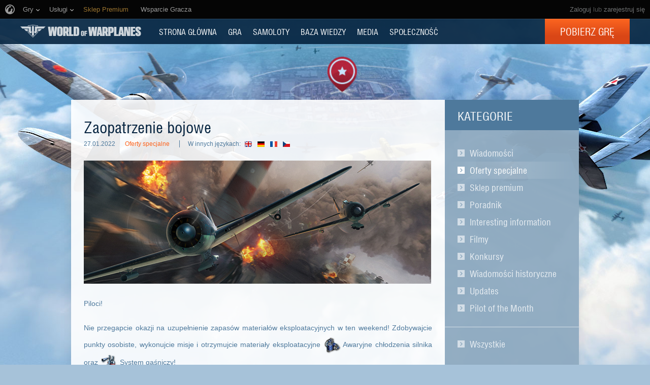

--- FILE ---
content_type: text/html; charset=utf-8
request_url: https://worldofwarplanes.eu/pl/news/combat-resupply-jan-2022/
body_size: 14521
content:

<!DOCTYPE html>
<html lang="pl">

<head>
    <title>
    Zaopatrzenie bojowe | World of Warplanes
</title>

    <meta charset="utf-8">
    
    <meta name="keywords" content="World of Warplanes, WoWP, gra wojenna, symulator lotu, gra sieciowa o II wojnie światowej">
    
    
    <meta property="og:description" content="Nie przegapcie okazji na uzupełnienie zapasów materiałów eksploatacyjnych w ten weekend!" />
    <meta property="og:title" content="Zaopatrzenie bojowe" />

    
    <meta property="og:image" content="https://worldofwarplanes.eu/static/1.22.0/common/img/world-of-warplanes_social.jpg">
    

    <meta name="viewport" content="width=1024">
    <meta http-equiv="X-UA-Compatible" content="IE=edge">
    
    
        
            <!-- insert onetrust cookies button styles -->
<style>
  .ot-sdk-show-settings {
      background: 0 0!important;
      border: 0!important;
      border-bottom: 1px solid transparent !important;
      color: inherit!important;
      text-transform: inherit!important;
      padding: 0!important;
      line-height: inherit!important;
      font-size: inherit!important;
      /* font-family: inherit!important; */
      color:#ffffff !important;
      /* text-transform: uppercase !important; */
  }
  .ot-sdk-show-settings:hover {
      border-color: currentcolor !important;
      color:#3ec4fa !important;
  }
</style>
<!-- insert onetrust cookies button  -->
<script type="text/javascript">
;(function() {
  document.addEventListener("DOMContentLoaded", function() {
    var allowedLanguages = ['BE', 'BG', 'CZ', 'DK', 'DE', 'EE', 'IE', 'EL', 'ES', 'FR', 'HR', 'IT', 'CY', 'LV', 'LT', 'LU', 'HU', 'MT', 'NL', 'AT', 'PL', 'PT', 'RO', 'SL', 'SK', 'FI', 'SE', 'UK', 'BR', 'US'];
    // insert button
    var buttonListWrap = document.querySelector('.b-footer-menu');
    var buttonTemplate = '<li class="b-footer-menu_item">%content%</li>';
    
    var buttonInnerHtml = '<a id="ot-sdk-btn" class="b-footer-menu_link ot-sdk-show-settings">Cookies Settings</a>';
    
    var buttonHtml = buttonTemplate.replace('%content%', buttonInnerHtml);
    if (!buttonListWrap) {
        console.error('Onetrust insert buttton fail, no wrapper');
        return;
    }
    
    //wait for loading onetrust
    var checkId = setInterval(function() {
        if (window.OneTrust) {
            clearInterval(checkId);
            showOneTrustSdkButton();
        }
    }, 30);
    
    function showOneTrustSdkButton() {
        // var geoData = OneTrust.getGeolocationData();
        //
        // if (geoData && geoData.country) {
        //     //if geodata exist, check if we should insert button
        //     var currentLang = geoData.country.toLowerCase();
        //     var allowButton = false;
        //     for (var index = 0; index < allowedLanguages.length; index++) {
        //         var lang = allowedLanguages[index].toLowerCase();
        //         if (currentLang === lang) {
        //             allowButton = true;
        //         }
        //     }
        //     if (allowButton) {
        //         // insert button if geo data and language in allow list
        //         buttonListWrap.insertAdjacentHTML('beforeend', buttonHtml);
        //         // OneTrust.changeLanguage();
        //     }
        // } else {
        //     console.log('OneTrust, no geo data');
        // }
        buttonListWrap.insertAdjacentHTML('beforeend', buttonHtml);
    }
  });
})();
</script>

<script type="text/javascript" src="https://cdn.cookielaw.org/consent/4c799353-0c39-4c0d-9289-8562978ee2e0/OtAutoBlock.js"></script>
<script src="https://cdn.cookielaw.org/scripttemplates/otSDKStub.js" data-document-language="true" type="text/javascript" charset="UTF-8" data-domain-script="4c799353-0c39-4c0d-9289-8562978ee2e0" ></script>
<script type="text/javascript">
  function OptanonWrapper() { }
</script>
        
    
    
    
    <script>
    window.dataLayer = window.dataLayer || [];

    dataLayer.push({
        "pageCategory": "Oferty specjalne"
    });
    </script>
    


    

    <script type="text/javascript">
    var xhrCountry = new XMLHttpRequest();

    xhrCountry.open("GET", "/pl/ajax/country/", true);
    xhrCountry.setRequestHeader("X-Requested-With", "XMLHttpRequest");
    xhrCountry.send();

    xhrCountry.onreadystatechange = function() {
        if (this.readyState !== 4) {
            return false;
        }

        if (xhrCountry.status === 200) {
            try {
                var response = JSON.parse(xhrCountry.response);
                var country = response.country;

                if (country) {
                    document.addEventListener("DOMContentLoaded", function() {
                        var $blocks = document.querySelectorAll('.js-geo-country-disable');

                        for (var i = 0; i < $blocks.length; i++) {
                            var $item = $blocks[i];
                            var itemCountry = $item.getAttribute('data-country');

                            if (itemCountry === country) {
                                $item.setAttribute("hidden", true);
                            }
                        }
                    });
                }
            } catch (e) {
            }
        } else {
            return false;
        }
    }
</script>

    
    




    <link rel="stylesheet" type="text/css" href="/dcont/gskins_installed/20bombers-nobg/skin.css"/>



<script>
    window.Settings = window.Settings || {};
    window.Settings.SITE_PATH = "";

    wgsdk = window.wgsdk || {};
    wgsdk.vars = wgsdk.vars || {};

    wgsdk.vars.ACCOUNT_AJAX_INFO_URL = "/ajax_info/";
    wgsdk.vars.ACCOUNT_INFO_COOKIE_NAME = 'WGAI';
    wgsdk.vars.ACCOUNT_INFO_COOKIE_DOMAIN = 'worldofwarplanes.eu';
    wgsdk.vars.ACCOUNT_INFO_COOKIE_TIMEOUT_SECONDS = 600;
    wgsdk.vars.GETTING_ACCOUNT_INFO_COOKIE_CRITICAL_TIME_MS = 200;
    wgsdk.vars.ACCOUNT_INFO_COOKIE_EXTRA_TIMEOUT_RATE = 3;
    wgsdk.vars.NO_CHECK_AJAX_INFO_COOKIE_NAME = 'WGNCAI';

    wgsdk.vars.DATE_DELIMITER = ".";
    wgsdk.vars.DATE_FORMAT = "dmy";
    wgsdk.vars.TIME_DELIMITER = ":";
    wgsdk.vars.THOUSAND_SEPARATOR = ",";
    wgsdk.vars.JS_TRUSTED_ROOTS = [];
    wgsdk.vars.NOT_I18N_URLS_SPACES = [
        '/dcont/',
        '/static/1.22.0/',
        '/ajax_info/',
        '/auth/',
        '/b4r/',
        '/captcha/',
        '/geoip/',
        '/id/',
        '/registration/',
        '/tinymce/',
    ];

    wgsdk.vars.AUTH_CONFIRMATION_URL = "/auth/oid/confirm/";

</script>


    <script type="text/javascript" src="/static/1.22.0/plugins/jquery/jquery-1.11.3.min.js"></script>
    <script type="text/javascript" src="/static/1.22.0/plugins/wg_browser_detection/wg_browser_detection.js"></script>
    <script type="text/javascript" src="/static/1.22.0/plugins/jquery-ui/jquery-ui-1.11.4.min.js"></script>
    <script type="text/javascript" src="/static/1.22.0/plugins/underscore/underscore-min.js"></script>
    <script type="text/javascript" src="/static/1.22.0/plugins/uri/URI.min.js"></script>
    <script type="text/javascript" src="/static/1.22.0/plugins/json2/json2.min.js"></script>
    <script type="text/javascript" src="/static/1.22.0/plugins/amplify/individual/amplify.core.min.js"></script>
    <script type="text/javascript" src="/static/1.22.0/plugins/amplify/individual/amplify.store.min.js"></script>


<script type="text/javascript" src="/static/1.22.0/plugins/html5/html5.min.js"></script>

<script type="text/javascript" src="/static/1.22.0/plugins/jquery/jquery.cookie.js"></script>

<script type="text/javascript" src="/static/1.22.0/portal/js/wgsdk.js"></script>
<script type="text/javascript" src="/static/1.22.0/portal/js/wgsdk.time.js"></script>
<script type="text/javascript" src="/static/1.22.0/menubuilder/main_menu.js"></script>

<script type="text/javascript" src="/static/1.22.0/portal/js/wgsdk.dialog.js"></script>

<script type="text/javascript" src="/static/1.22.0/portal/js/wgsdk.forms.js"></script>



<script type="text/javascript" src="/static/1.22.0/ajax_info/js/ajax_info.js"></script>
<script type="text/javascript">
    var account_info = wgsdk.account_info();
    window.wg_suid = account_info.get_spa_id();
</script>


    <script type="text/javascript">
        window.Settings.CSRF_TOKEN = $.cookie('csrftoken');

        $.ajaxSetup({
            beforeSend: function(xhr, settings) {
                if (!(/^http[s]?:/.test(settings.url))) {
                    // Only send the token to relative URLs i.e. locally.
                    xhr.setRequestHeader("X-CSRFToken", window.Settings.CSRF_TOKEN);
                }
            }
        });
    </script>

    <script type="text/javascript">
    function initCds() {
        $('.js-wgcds-content-item').wgcds({
            parameters: {
                locale: window.get_lang(),
                host: 'cds.wargaming.net',
                consumer: 'wowp_portal_eu',
                accountId: wgsdk.account_info().get_spa_id()
            },
            callbacks: {
                onSuccess: function (element) {
                    $(element).removeClass('js-hidden');
                }
            }
        });
    }

    (function() {
        var cds = document.createElement('script');
        cds.src = 'https://cds.wgcdn.co/static/client/js/jquery.wgcds.min.js';
        cds.type = 'text/javascript';
        cds.async = 'true';
        cds.onload = cds.onreadystatechange = function() {
            var state = this.readyState;
            if (state && state != 'complete' && state != 'loaded') return;

            try {
                $(document).ready(initCds);
            } catch (e) {
                console.log(e);
            }
        };
        var script = document.getElementsByTagName('script')[0];
        script.parentNode.insertBefore(cds, script);
    })();
</script>


<script type="text/javascript" src="/static/1.22.0/wgportalsdk/js/i18n_function.js"></script>
<script src="/static/1.22.0/i18n/pl.js"></script>
<script type="text/javascript" src="/static/1.22.0/wgportalsdk/js/i18n_resources.js"></script>

<script type="text/javascript" charset="utf-8" src="/static/1.22.0/plugins/porthole/porthole.js"></script>
<script type="text/javascript" charset="utf-8" src="/static/1.22.0/jsbase/js/scripts.js"></script>

<script type="text/javascript">
        window.Settings.HOME_URL = "/pl/";
    </script>
<script type="text/javascript">
(function(window) {
    window.Settings = window.Settings || {};
    window.Settings.AuthenticationSSO = {"signinJsonpCallbackParameter": "callback", "signinMode": "notification", "checkIsAuthenticated": false, "signinJsonpUrl": "https://eu.wargaming.net/id/sso/signin/jsonp/", "attemptImmediateCookie": {"path": "/", "name": "wowpp_auth_sso_attempt_immediate"}, "isAuthenticated": 0};
})(window);
</script>
<script type="text/javascript">
(function(window) {
    window.Settings = window.Settings || {};
    window.Settings.AuthenticationBase = {
        'ErrorCodeUnauthorized': 401
    };
})(window);
</script>
<script type="text/javascript">
(function(window) {
    window.Settings = window.Settings || {};
    window.Settings.AuthenticationOID = {"OpenIdVerifyUrl": "https://worldofwarplanes.eu/auth/oid/verify/", "OpenIdProcessTokenQueryParameter": "openid_process_token", "OpenIdVerifyImmediateUrl": "https://worldofwarplanes.eu/auth/oid/verify/immediate/", "LogoutUrl": "/auth/notify/signout/", "LogoutErrorRedirectUrl": "/pl/", "OpenIdProcessStatusUrlTemplate": "/auth/oid/process/status/<%= token %>/"};
})(window);
</script>
<script type="text/javascript" charset="utf-8" src="/static/1.22.0/authenticationoid/js/openid.js"></script>
    
    
        
<script>
    wgsdk.vars.GET_USER_ORIGIN_REGION_COOKIE_URL = '/geoip/user_origin/';
    wgsdk.vars.CALLBACK_USER_ORIGIN_REGION = '';
    wgsdk.vars.USER_ORIGIN_REGION_COOKIE_NAME = '';
    $(document).ready(function(){})
</script>
    

    
        <script>
$(document).ready(function() {
    var bonusCode = new BonusCode({
        url_new: "/pl/presents/new/",
        url_create: "/pl/presents/create/",
        url_count: "/pl/presents/count/",
        templatePopup: [
            '<div class="bonus-overview" id="bonus-popup">',
                '<div class="bonus-popup js-bonus-popup">',
                    '<div class="bonus-popup_wrap js-box"></div>',
                    '<a class="button-close button-close__white js-close" href="#">',
                        '<span class="button-close_line button-close_line__top"></span>',
                        '<span class="button-close_line button-close_line__bottom"></span>',
                    '</a>',
                '</div>',
                '<div class="b-waiting b-waiting__modal js-waiting"></div>',
            '</div>'
        ]
    });

    bonusCode.printCount();

    $('.js-bonuscode-link').click(function(e){
        e.preventDefault();

        bonusCode.open();
    });
});
</script>
    
    
    
        <link href="/static/1.22.0/css/style.css" rel="stylesheet" type="text/css" media="screen,projection" /><!--[if lt IE 8]>
    <link href="/static/1.22.0/css/style_variant_fallback.css" rel="stylesheet" type="text/css" media="screen,projection" />
<![endif]-->
<link href="/static/1.22.0/css/plugins/plugins.css" rel="stylesheet" type="text/css" /><!--[if lt IE 8]>
    <link href="/static/1.22.0/css/plugins/plugins_variant_fallback.css" rel="stylesheet" type="text/css" />
<![endif]-->


<!--[if IE]>
    <link rel="stylesheet" type="text/css" href="/static/1.22.0/common/css/ie.css" media="all" />
<![endif]-->



<link rel="stylesheet" type="text/css" href="/dcont/gskins_installed/20bombers-nobg/skin.css"/>



    <script charset="utf-8" type="text/javascript" id="common_menu_loader" src="//cdn-cm.wgcdn.co/loader.min.js"
        data-backend_url="//cm-eu.wargaming.net"
	data-login_url="/auth/oid/new/"
	data-notifications_enabled="True"
	data-token_url="/pl/menu/token/"
	data-incomplete_profile_url="https://eu.wargaming.net/personal/"
	data-user_id=""
	data-content_layout_max_width="1000"
	data-realm="eu"
	data-service="ptl"
	data-language="pl"
	data-logout_url="/auth/notify/signout/"
	data-project="wowp"
	data-registration_url="https://eu.wargaming.net/registration/"
	data-user_name=""
    ></script>


<script type="text/javascript">
    GAME = 'wowp';
    MEDIA_URL = "/static/1.22.0/";
    
    

    

    

    PENDING_OPERATION_JAVASCRIPT_TIMEOUT = 15;

    

    
</script>


<script type="text/javascript" src="/static/1.22.0/js/base.js" charset="utf-8"></script>

    <script type="text/javascript" src="/static/1.22.0/js/wgcms.js" charset="utf-8"></script>






        
    
    <script type="text/javascript" src="/static/1.22.0/js/news.js" charset="utf-8"></script>

    
    
    
</head>

<body class="reg-EUR">

    
        <noscript>
    <div class="b-noscript">
        <div class="b-noscript_message">
            <span>Dla poprawy płynności, zalecamy włączyć w przeglądarce obsługę JavaScriptu.</span>
        </div>
    </div>
</noscript>
    
    
    
    
    
<script>
wgsdk.vars.TIME_KEY = 'TIME_KEY';
</script>


<div id="account_game_ban_info_container" style="display:none">
    <div class="b-message-error">
        <p>
            <span class="js-without-expiry_time" style="display:none">Twoje konto zostało zablokowane.</span>
            <span class="js-with-expiry_time" style="display:none">
                
                
                Twoje konto zostało zablokowane do: <span class="js-datetime-format" data-timestamp="TIME_KEY"></span>
            </span>
        </p>
    </div>
</div>


<div id="account_clan_ban_info_container" style="display:none">
    <span class="js-without-expiry_time" style="display:none">Operacje klanowe są zablokowane. </span>
    <span class="js-with-expiry_time" style="display:none">
        
        
        Operacje klanowe są zablokowane do: <span class="js-datetime-format" data-timestamp="TIME_KEY"></span>.
    </span>
</div>
    <div class="b-navigation js-main-navigation">
    
    <link rel="stylesheet" type="text/css" href="//cdn-cm.wgcdn.co/holder.css" />
<!-- common_menu: start -->
<div id="common_menu">
    <noscript>
        <div id="common_menu_frame_wrap">
            <iframe id="common_menu_frame" src="//cm-eu.wargaming.net/frame?backend_url=%2F%2Fcm-eu.wargaming.net&login_url=%2Fauth%2Foid%2Fnew%2F&notifications_enabled=True&token_url=%2Fpl%2Fmenu%2Ftoken%2F&incomplete_profile_url=https%3A%2F%2Feu.wargaming.net%2Fpersonal%2F&content_layout_max_width=1000&realm=eu&service=ptl&language=pl&logout_url=%2Fauth%2Fnotify%2Fsignout%2F&project=wowp&registration_url=https%3A%2F%2Feu.wargaming.net%2Fregistration%2F"></iframe>
        </div>
    </noscript>
</div>
<!-- common_menu: end -->

<script type="text/javascript" charset="utf-8">
    wgsdk.vars.REGISTRATION_URL = 'http://cpm.wargaming.net/tihea5vq/?pub_id=cmenu_';
    new CommonMenu({
        cookiePath: '/pl/',
        cookiePrefix: 'cm.options.',
        fallbackTimeout: 3000
    });
</script>
    
    <div class="b-portalmenu" id="js-fallback-menu" style="display: none">
    <div class="fix-width">
        <div class="wrapper-dropdown">
            
            
                


<script>
wgsdk.vars.CURRENT_REQUEST_LANGUAGE = 'pl';
wgsdk.vars.DEFAULT_LANGUAGE = 'en';
wgsdk.vars.ALL_LANGUAGES = {"en": "English", "vi": "Ti\u1ebfng Vi\u1ec7t", "it": "Italiano", "pt-br": "Portugu\u00eas", "cs": "\u010ce\u0161tina", "id": "Indonesia", "es": "Espa\u00f1ol", "ru": "\u0420\u0443\u0441\u0441\u043a\u0438\u0439", "es-ar": "Espa\u00f1ol", "tr": "T\u00fcrk\u00e7e", "zh-cn": "\u4e2d\u6587", "th": "\u0e44\u0e17\u0e22", "ro": "Rom\u00e2n\u0103", "pl": "Polski", "fr": "Fran\u00e7ais", "bg": "\u0411\u044a\u043b\u0433\u0430\u0440\u0441\u043a\u0438", "de": "Deutsch", "hu": "Magyar", "ja": "\u65e5\u672c\u8a9e", "ko": "\ud55c\uad6d\uc5b4", "ms": "Bahasa Melayu", "zh-tw": "\u7e41\u9ad4\u4e2d\u6587"};
wgsdk.vars.FRONTEND_LANGUAGES = {"ru": "\u0420\u0443\u0441\u0441\u043a\u0438\u0439", "fr": "Fran\u00e7ais", "en": "English", "de": "Deutsch", "cs": "\u010ce\u0161tina", "pl": "Polski"};
wgsdk.vars.SUPPORTED_LANGUAGES = {"ru": "\u0420\u0443\u0441\u0441\u043a\u0438\u0439", "fr": "Fran\u00e7ais", "en": "English", "de": "Deutsch", "cs": "\u010ce\u0161tina", "pl": "Polski"};

wgsdk.vars.LANG_NAME_KEY = 'LANG_NAME_KEY';
wgsdk.vars.LANG_CODE_KEY = 'LANG-CODE-KEY';
wgsdk.vars.SPA_ID_KEY = '123456';
wgsdk.vars.NICKNAME_KEY = 'NICKNAME_KEY';
wgsdk.vars.LANG_COOKIE_NAME = 'hllang';
wgsdk.vars.TIME_KEY = 'TIME_KEY';



</script>


<script>


wgsdk.vars.REGISTRATION_URL = 'http://cpm.wargaming.net/tihea5vq/?pub_id=header_';


</script>




<script>
jQuery(document).ready(function () {
    var _show_my_profile_link = wgsdk.ajax_info.show_my_profile_link;

    wgsdk.ajax_info.show_my_profile_link = function(nickname, spa_id) {
        _show_my_profile_link(nickname, spa_id);

        var account_info = wgsdk.account_info();

        //Disabling my_profile_link if user haven't been logged in to game yet
        if (account_info.has_data() && !account_info.get_by_key('bigworld_id')) {
            $(".js-my_profile_link").removeAttr('href').addClass('b-auth-link_noprofile');
            $(".js-my_profile_link span").addClass('disabled');
        };

        //Showing billing link
        var billing_url = $('#js-pay-link a').attr('href');
        if (billing_url) {
            $('#js-pay-link a').attr('href', billing_url.replace('<loginname>',
                                                                 account_info.get_nickname()));
            $('#js-pay-link').show();
        };
    };
});
</script>

<script>
jQuery(document).ready(function () {
    "use strict";

    var account_info = wgsdk.account_info(),
        is_auth = is_auth_user();

    wgsdk.ajax_info.show_language_selector(get_lang(), account_info.is_staff());

    if(!is_auth){
        wgsdk.ajax_info.show_login_link();
        return;
    } else {
        wgsdk.ajax_info.show_my_profile_link();
        wgsdk.ajax_info.show_bonus_link();
        wgsdk.ajax_info.show_notifications();

        var update_menu_from_cookie = function (account_info) {
            
            wgsdk.ajax_info.show_my_profile_link(account_info.get_nickname(), account_info.get_spa_id());
            wgsdk.ajax_info.show_notifications(account_info.get_unread_notification_count(), account_info.get_all_notification_count());

            wgsdk.ajax_info.show_game_ban(account_info.get_game_ban());
            wgsdk.ajax_info.show_clan_ban(account_info.get_clan_ban());
        }

        if (account_info.has_data()) {
            update_menu_from_cookie(account_info);
        }else{
            account_info.update_cookie_from_server(update_menu_from_cookie);
        }
    }
})
</script>





<ul class="b-right-portalmenu" id="js-sdk_top_right_menu">
                    
    

    <li id="js-lang-wrapper" style="display:none">
        <div class="b-lang-menu b-dropdown-menu b-right-portalmenu_point">
            <div class="js-visible-wnd b-visible-wnd">
                <span class="b-lang-menu_img b-lang-menu_img__main"><img alt="LANG-CODE-KEY" class="js-lang-icon" data-src="/static/1.22.0/wgportalsdk/img/lang/lang-LANG-CODE-KEY.jpg"/></span>
                <span class="lang">LANG_NAME_KEY</span> <span class="arrow">&nbsp;</span>
            </div>
            <div class="js-expand-wnd js-hidden b-dm_list">
                <ul class="b-language-list">
                    <li class="js-language-list-add-ga-events b-language-list_point js-expand-wnd-item">
                        <a href="/set_language/LANG-CODE-KEY/">
                            <span class="b-lang-menu_img"><img alt="LANG-CODE-KEY" class="js-lang-icon" data-src="/static/1.22.0/wgportalsdk/img/lang/lang-LANG-CODE-KEY.jpg"/></span> <span>LANG_NAME_KEY</span>
                        </a>
                    </li>
                </ul>
            </div>
        </div>
    </li>

    
    
    <li id="js-pay-link" style="display:none;">
        <div class="b-portalmenu-pay b-right-portalmenu_point">
            
            
                
            
            <span test="https://eu.wargaming.net/shop/wowp/gold/?utm_source=site&utm_medium=link&utm_content=get-gold&utm_campaign=wowp-portal"></span>
            <a class="js-link-pay" href="https://eu.wargaming.net/shop/wowp/gold/?utm_content=get-gold&utm_medium=link&language=pl&utm_source=site&utm_campaign=wowp-portal" target="_blank">Kup złoto</a>
        </div>
    </li>
    


    <li id="js-auth-wrapper" style="display:none">
        <div class="b-top-links-indent b-top-links">
            <a href="/auth/oid/new/?next=/pl/news/combat-resupply-jan-2022/" data-next-url="/pl/news/combat-resupply-jan-2022/" class="js-auth-openid-link b-auth-link-enter">
                <span>Wejdź</span>
            </a>

            <span class="js-registration_url" style="display: none">
                lub <a href="" >stwórz konto</a>
            </span>
        </div>
    </li>

    <li id="js-auth-wrapper-nickname" style="display:none">
        <div class="b-userbox b-dropdown-menu b-right-portalmenu_point">

            <div class="b-top-links">
                <span class="b-auth-link js-visible-wnd b-visible-wnd">

                    
                    <a  class="js-my_profile_link js-my_profile_nickname"
                        href="/pl/community/players/show/me/"
                        data-full_link="/pl/community/players/123456-NICKNAME_KEY/">
                        Mój profil
                    </a>
                    
                    <span class="arrow">&nbsp;</span>
                </span>
            </div>

            <div class="js-expand-wnd js-hidden b-dm_list b-account-content">
                <ul class="b-account_list">

                    
                    <li class="b-account_list_point js-expand-wnd-item">

                    <a  class="js-my_profile_link"
                        href="/pl/community/players/show/me/"
                        data-full_link="/pl/community/players/123456-NICKNAME_KEY/">
                            <span>Mój profil </span></a>
                    </li>
                    

                    
    

    
    <li class="b-account_list_point js-expand-wnd-item">
        <a class="b-link-personal" href="https://eu.wargaming.net/personal/?language=pl" target="_blank">Gabinet prywatny</a>
    </li>
    

    
    <li class="b-account_list_point js-expand-wnd-item">
        <a class="b-link-personal" href="https://eu.wargaming.net/shop/wowp/?utm_content=premium-shop&amp;utm_medium=link&amp;language=pl&amp;utm_source=site&amp;utm_campaign=wowp-portal" target="_blank">Sklep z podarunkami</a>
    </li>
    

    
    <li class="b-account_list_point js-expand-wnd-item">
        <a class="b-link-personal" href="http://clans.worldofwarplanes.eu/wowp/" target="_blank">Klany</a>
    </li>
    

    
    <li class="b-account_list_point js-expand-wnd-item">
        <a class="b-link-personal" href="https://eu.wargaming.net/shop/bonus/" target="_blank">Wpisz kod bonusowy</a>
    </li>
    


                </ul>

                
                

                <a href="#" class="js-auth-logout-link b-exit-linck js-expand-wnd-item" data-return-to="https://worldofwarplanes.eu/pl/news/combat-resupply-jan-2022/">Wyloguj się</a>
            </div>
        </div>
    </li>
</ul>
            
            <div class="b-portalmenu_links">
                <ul class="b-portalmenu_links_list">
                    
                        

    <li id="js-region-wrapper" class="b-portalmenu-links-region b-dropdown-menu b-portalmenu_links_list_point">
        <div class="js-visible-wnd b-visible-wnd b-region-active"> <span class="b-planet">&nbsp;</span> <span class="arrow">&nbsp;</span> </div>
        <div class="js-expand-wnd js-hidden b-dm_list">
            <h2 class="b-dropdown-menu-header">Przejdź do regionu</h2>
            <ul class="b-dropdown-regionlist">
                
                <li class="b-dropdown-regionlist_point js-expand-wnd-item">
                    <a class="active"
                    href="http://worldofwarplanes.eu"><span>Europa</span></a> </li>
                
                <li class="b-dropdown-regionlist_point js-expand-wnd-item">
                    <a class=""
                    href="http://worldofwarplanes.com"><span>Ameryka Północna</span></a> </li>
                
                <li class="b-dropdown-regionlist_point js-expand-wnd-item">
                    <a class=""
                    href="http://worldofwarplanes.asia"><span>Azja</span></a> </li>
                
            </ul>
            <div class="b-message-info-lite">
                <h2>Uwaga!</h2>
                <p>Twoje konto jest ważne tylko w ramach jednego regionu.</p>
            </div>
        </div>
    </li>



    
        
            <li class="b-portalmenu_links_list_point"><a href="https://forum.worldofwarplanes.eu/index.php?/forum/398-forum/" target="_blank" >Forum</a></li>
        
    

    
        
            <li class="b-portalmenu_links_list_point"><a href="http://blog.worldofwarplanes.eu/" target="_blank" >Blog</a></li>
        
    

    
        
            <li class="b-portalmenu_links_list_point"><a href="https://eu.wargaming.net/support/kb/categories/2" target="_blank" >Pomoc</a></li>
        
    

                    
                </ul>
            </div>
        </div>
    </div>
</div>

    <div class="b-menu">
        

<div class="b-menu-holder">
    <div class="b-menu_wrapper">
        
            <a class="b-logo js-head-logo" title="World of Warplanes" href="/pl/">
    World of Warplanes
</a>
        
        <ul class="b-portal-menu">
            
                <li class="b-portal-menu_item">
                    <a class="b-menu_link b-menu_link__portal b-portal-menu_link" href="/pl/">
                        Strona główna
                    </a>
                    
                </li>
            
                <li class="b-portal-menu_item">
                    <a class="b-menu_link b-menu_link__portal b-portal-menu_link" href="/pl/game/">
                        GRA
                    </a>
                    
                </li>
            
                <li class="b-portal-menu_item">
                    <a class="b-menu_link b-menu_link__portal b-portal-menu_link" href="/pl/warplanes/">
                        Samoloty
                    </a>
                    
                </li>
            
                <li class="b-portal-menu_item">
                    <a class="b-menu_link b-menu_link__portal b-portal-menu_link" href="/pl/tutorials/guide/">
                        BAZA WIEDZY
                    </a>
                    
                </li>
            
                <li class="b-portal-menu_item">
                    <a class="b-menu_link b-menu_link__portal b-portal-menu_link" href="/pl/media/">
                        MEDIA
                    </a>
                    
                </li>
            
                <li class="b-portal-menu_item">
                    <a class="b-menu_link b-menu_link__portal b-portal-menu_link" href="/pl/community/leaderboard/">
                        SPOŁECZNOŚĆ
                    </a>
                    
                </li>
            
            
            <li class="b-portal-menu_item b-portal-menu_item__button js-geo-country-disable" data-country="kr">
                
                

                
                    <a class="button button__menu js-head-button" href="https://redirect.wargaming.net/WGC/Wargaming_Game_Center_Install_WoWP_EU.exe">Pobierz grę</a>
                
            </li>
        </ul>
    </div>
</div>

    </div>
</div>
    <div class="l-page js-page-layout">
        <div class="l-content-wrapper">
            <div id="account_clan_ban_message">
                <div class="js-hidden js-clan-ban-message js-account_clan_ban_info_msg"></div>
            </div>

            
            

            <div class="l-body-content">
                

                    
                    

                    <div class="l-container l-container__2columns">
                        <!--content-->
                        
                            
                            
                            <!--sidebar-->
                            
    <div class="l-sidebar">
        
            <div class="b-context-menu b-context-menu__categories">
    <h2 class="b-context-menu_title">Kategorie</h2>
    <ul class="b-context-menu-list b-context-menu-list__bottomindent">
        
            <li class="b-context-menu-list_item">
                <a href="/pl/news/?category=59">Wiadomości</a>
            </li>
        
            <li class="b-context-menu-list_item b-context-menu-list_item__active">
                <a href="/pl/news/?category=118">Oferty specjalne</a>
            </li>
        
            <li class="b-context-menu-list_item">
                <a href="/pl/news/?category=119">Sklep premium</a>
            </li>
        
            <li class="b-context-menu-list_item">
                <a href="/pl/news/?category=116">Poradnik</a>
            </li>
        
            <li class="b-context-menu-list_item">
                <a href="/pl/news/?category=122">Interesting information</a>
            </li>
        
            <li class="b-context-menu-list_item">
                <a href="/pl/news/?category=58">Filmy</a>
            </li>
        
            <li class="b-context-menu-list_item">
                <a href="/pl/news/?category=61">Konkursy </a>
            </li>
        
            <li class="b-context-menu-list_item">
                <a href="/pl/news/?category=63">Wiadomości historyczne </a>
            </li>
        
            <li class="b-context-menu-list_item">
                <a href="/pl/news/?category=123">Updates</a>
            </li>
        
            <li class="b-context-menu-list_item">
                <a href="/pl/news/?category=129">Pilot of the Month</a>
            </li>
        
    </ul>
    <ul class="b-context-menu-list b-context-menu-list__all">
        <li class="b-context-menu-list_item">
            <a href="/pl/news/">Wszystkie</a>
        </li>
    </ul>
</div>
        
        
    </div>

                            <!--end of sidebar -->
                            <div class="l-content">
                                
    <script type="text/javascript">
        $(document).ready(function(){
            $('.js-newstime').datetime({'style' : 'relative', 'HM': false});
        });
    </script>
    
    <h1 class="b-header-h2">Zaopatrzenie bojowe</h1>

    
    
    <div class="b-statistic b-statistic__indent-top">
        <span class="js-newstime b-statistic_time" data-timestamp="1643285331.0"></span>


    
        <a class="b-statistic_category" href="/pl/news/?category=118">Oferty specjalne</a>
    

    

    <div class="b-languages">
            <span class="b-languages_text">W innych językach:</span>
            
            <a class="region-selector_link region-selector_link__en" title="en" href="/set_language/en/"></a>
            
            <a class="region-selector_link region-selector_link__de" title="de" href="/set_language/de/"></a>
            
            <a class="region-selector_link region-selector_link__fr" title="fr" href="/set_language/fr/"></a>
            
            <a class="region-selector_link region-selector_link__cs" title="cs" href="/set_language/cs/"></a>
            </div>
    </div>
    <div class="b-content js-fix-links-locale">
        <p><img src="/dcont/fb/image/684h243-air.jpg" border="0" width="684" height="243" onmouseover="" onmouseout="" /></p>
<p>Piloci!</p>
<p style="text-align: justify; line-height: 2.4;">Nie przegapcie okazji na uzupełnienie zapas&oacute;w materiał&oacute;w eksploatacyjnych w ten weekend! Zdobywajcie punkty osobiste, wykonujcie misje i otrzymujcie materiały eksploatacyjne <img src="/dcont/fb/image/consengineheatsinkpremium.png" border="0" width="35" height="35" style="vertical-align: middle;" /> Awaryjne chłodzenia silnika oraz <img src="/dcont/fb/image/consextinguisherpremium.png" border="0" width="35" height="35" style="vertical-align: middle;" /> System gaśniczy!</p>
<div class="mceTmpl">
<div class="b-message-text b-message-text__minor">
<p style="text-align: justify;"><strong>Od 28 stycznia (06:00 CEST, UTC+1) do 31 stycznia (06:00 CEST, UTC+1)</strong> korzystajcie z wydarzenia, w kt&oacute;rym znajdziecie:</p>
</div>
</div>
<hr />
<h2 style="text-align: center;"><strong>Premię</strong></h2>
<p><img src="/dcont/fb/image/x3_1.png" border="0" width="25" height="25" style="vertical-align: middle;" /> Dodatkowe PD za pierwsze zwycięstwo</p>
<hr />
<h3 style="text-align: center;"><strong>Misje</strong></h3>
<div class="mceTmpl">
<div class="b-message-text b-message-text__minor">
<p style="margin: 5px 0 10px 0;"><img src="/dcont/fb/image/bz_2.png" border="0" width="45" height="35" style="vertical-align: middle;" /> <strong>Zaopatrzenie bojowe</strong></p>
<p style="float: right; text-align: center; margin: -40px 60px 0 0;"><strong>Nagroda:</strong><br /><img src="/dcont/fb/image/extra_credits.png" border="0" width="70" height="140" style="vertical-align: middle; text-align: left; margin: 7px 0 0 0; margin-right: 0px; margin-left: 0px;" /> <strong>+50%</strong> kredyt&oacute;w</p>
<p style="text-align: justify;">Aby ukończyć tę misję, będziecie musieli zdobyć<br /><strong>5000 punkt&oacute;w osobistych</strong> w <strong>pojedynczej</strong> bitwie.</p>
<p style="text-align: justify;">Ograniczenia:</p>
<ul style="list-style-type: disc; margin: 0 0 0 0;">
<li>Misja powtarzalna</li>
<li>Raz na bitwę</li>
</ul>
</div>
</div>
<hr />
<div class="mceTmpl">
<div class="b-message-text b-message-text__minor">
<p style="margin: 5px 0 10px 0;"><img src="/dcont/fb/image/bz_2.png" border="0" width="45" height="35" style="vertical-align: middle;" /> <strong>Zaopatrzenie bojowe. Część I</strong></p>
<p style="float: right; text-align: center; margin: -40px 30px 0 0;"><strong>Nagrody:</strong><br /><img src="/dcont/fb/image/consengineheatsinkpremium.png" border="0" width="40" height="35" style="vertical-align: middle;" /> <strong>10x</strong> Awaryjne chłodzenia <br />silnika (okres I)<br /><img src="/dcont/fb/image/consextinguisherpremium.png" border="0" width="40" height="35" style="vertical-align: middle;" /> <strong>10x</strong> System gaśniczy (okres I)</p>
<p style="text-align: justify;">Aby ukończyć tę misję, musicie znaleźć się w <br /><strong>najlepszej 3 graczy pod względem zdobytych <br />punkt&oacute;w osobistych dziesięć razy</strong>.</p>
<p style="text-align: justify;">Ograniczenia:</p>
<ul style="list-style-type: disc; margin: 0 0 0 0;">
<li>Raz na konto</li>
<li>Poziomy I&ndash;IV</li>
</ul>
</div>
</div>
<hr />
<div class="mceTmpl">
<div class="b-message-text b-message-text__minor">
<p style="margin: 5px 0 10px 0;"><img src="/dcont/fb/image/bz_2.png" border="0" width="45" height="35" style="vertical-align: middle;" /> <strong>Zaopatrzenie bojowe. Część II</strong></p>
<p style="float: right; text-align: center; margin: -40px 28px 0 0;"><strong>Nagrody:</strong><br /><img src="/dcont/fb/image/consengineheatsinkpremium.png" border="0" width="40" height="35" style="vertical-align: middle;" /> <strong>10x</strong> Awaryjne chłodzenia <br />silnika (okres II)<br /><img src="/dcont/fb/image/consextinguisherpremium.png" border="0" width="40" height="35" style="vertical-align: middle;" /> <strong>10x</strong> System gaśniczy (okres II)</p>
<p style="text-align: justify;">Aby ukończyć tę misję, musicie znaleźć się w <br /><strong>najlepszej 3 graczy pod względem zdobytych <br />punkt&oacute;w osobistych dziesięć razy</strong>.</p>
<p style="text-align: justify;">Ograniczenia:</p>
<ul style="list-style-type: disc; margin: 0 0 0 0;">
<li>Raz na konto</li>
<li>Poziomy V&ndash;VII</li>
</ul>
</div>
</div>
<hr />
<div class="mceTmpl">
<div class="b-message-text b-message-text__minor">
<p style="margin: 5px 0 10px 0;"><img src="/dcont/fb/image/bz_2.png" border="0" width="45" height="35" style="vertical-align: middle;" /> <strong>Zaopatrzenie bojowe. Część III</strong></p>
<p style="float: right; text-align: center; margin: -40px 25px 0 0;"><strong>Nagrody:</strong><br /><img src="/dcont/fb/image/consengineheatsinkpremium.png" border="0" width="40" height="35" style="vertical-align: middle;" /> <strong>10x</strong> Awaryjne chłodzenia <br />silnika (okres III)<br /><img src="/dcont/fb/image/consextinguisherpremium.png" border="0" width="40" height="35" style="vertical-align: middle;" /> <strong>10x</strong> System gaśniczy (okres III)</p>
<p style="text-align: justify;">Aby ukończyć tę misję, musicie znaleźć się w <br /><strong>najlepszej 3 graczy pod względem zdobytych <br />punkt&oacute;w osobistych dziesięć razy</strong>.</p>
<p style="text-align: justify;">Ograniczenia:</p>
<ul style="list-style-type: disc; margin: 0 0 0 0;">
<li>Raz na konto</li>
<li>Poziomy VIII&ndash;X</li>
</ul>
</div>
</div>
<hr />
<h3 style="text-align: center;"><strong>Wzbijcie się w przestworza!</strong></h3>
    </div>
    <script type="text/javascript">
        var portalnews_prevnext_url = '/pl/news/prevnext/3684/';
        $(document).ready(function() {
            new NewsHistoryManager().remember(3684);
        });
    </script>
    <script src="/static/1.22.0/portalnews/js/portalnews.js"></script>
    <div class="page-nav page-nav__plane page-nav__to_bottom">
        <div class="page-nav_box">
            <div class="page-nav_item page-nav_item__left">
                <a class="page-nav_link page-nav_link__left page-nav_link__no-indent page-nav_link__full-size js-news-paginator" data-item="prev_newspage" href="#"></a>
            </div>
            <div class="page-nav_item page-nav_item__left">
                <a class="page-nav_link page-nav_link__right page-nav_link__no-indent page-nav_link__full-size js-news-paginator" data-item="next_newspage" href="#"></a>
            </div>
        </div>

        

        <div class="b-share-wrap b-share-wrap__to-right">
            <script type="text/javascript" src="//yandex.st/share/share.js" charset="utf-8"></script>
<script type="text/javascript">
    var addthis_config = {
        ui_language: "pl"
    }
</script>

<div class="addthis_toolbox addthis_default_style" addthis:description='Nie przegapcie okazji na uzupełnienie zapasów materiałów eksploatacyjnych w ten weekend!' addthis:title='Zaopatrzenie bojowe' >
    <div class="js-yashare-element"></div>
    <a class="addthis_counter addthis_pill_style"></a>
</div>
<script type="text/javascript" src="//s7.addthis.com/js/300/addthis_widget.js#pubid=ra-4e424a923db750ac"></script>
<script type="text/javascript">
(function(window) {
    var $el = $('.js-yashare-element:not(.js-initialized)');
    var $addThisMoreButton = $('.addthis_counter');

    if (window.Ya && window.Ya.share && $el.length) {
        $el.addClass('js-initialized');

        window.yaShareInstance = new window.Ya.share({
            elementStyle: {
                type: 'button',
                quickServices: "facebook,twitter,gplus".split(',')
            },
            
            element: $el.get(0),
            l10n: 'pl',
            
                title: 'Zaopatrzenie bojowe',
            
            
                description: "&#34;Nie przegapcie okazji na uzupe\u0142nienie zapas\u00f3w materia\u0142\u00f3w eksploatacyjnych w ten weekend!&#34;",
            
            
            

            theme: 'counter'
        });
    }

    
    addthis.addEventListener('addthis.menu.open', addThisEventHandler);
    addthis.addEventListener('addthis.menu.close', addThisEventHandler);

    function addThisEventHandler(event) {
        var status = event.type.split('.')[2];

        if (status == 'open') {
            $addThisMoreButton.addClass('hover');
        } else if(status == 'close') {
            $addThisMoreButton.removeClass('hover');
        }
    }
    
})(window);
</script>
        </div>
    </div>


                            </div>
                        
                    </div>
                
            </div>
        </div>
        <div class="b-footer">
            
            
                
    <div class="b-footer_container">
        <div class="b-footer_box">
            <div class="b-footer_box-column b-footer_box-column__copyright">
                <div class="b-copyright">
                    <div class="b-copyright_wrap">
                        <a class="b-copyright_logo b-copyright_logo__wg" title="wargaming.net" target="_blank" href="https://eu.wargaming.net?language=pl"></a>
                        <a class="b-copyright_logo b-copyright_logo__bw" title="bigworldtech.com" target="_blank" href="http://www.bigworldtech.com/"></a>
                        
                        <a class="b-copyright_logo b-copyright_logo__pg" title="pegi" target="_blank" href="https://pegi.info" rel="nofollow"></a>
                        
                        
                    </div>
                    <div class="b-copyright_text">
                        <p class="b-copyright_text-item">© 2012–2026 Wargaming.net. Wszelkie prawa zastrzeżone.</p>
                        <p class="b-copyright_text-item">Obsługiwana przez BigWorld Technology™ © </p>
                    </div>
                </div>
                <div class="b-change-region" data-opened-class="b-change-region__open">
                    <a class="b-change-region_name js-change-region" href="#">open</a>
                </div>
            </div>
            <div class="b-footer_box-column">
                
                
                
                
                
                

                <ul class="b-footer-menu">
                    
                        <li class="b-footer-menu_item"><a href="https://eu.wargaming.net/support/kb/categories/2" target="_blank" class="b-footer-menu_link">Pomoc</a></li>
                    
                    
                        <li class="b-footer-menu_item"><a href="https://developers.wargaming.net/" target="_blank" class="b-footer-menu_link">Pokój twórców gry</a></li>
                    
                    
                        <li class="b-footer-menu_item"><a href="https://legal.wargaming.net/en/user-documents/eula/end-user-license-agreement/view" target="_blank" class="b-footer-menu_link">Umowa licencyjna</a></li>
                    
                    
                        
                            <li class="b-footer-menu_item"><a href="https://eu.wargaming.net/support/en/products/wgc/help/36122/" target="_blank" class="b-footer-menu_link">Zgłoś treść / Zażądaj danych</a></li>
                        
                    

                    

                    
                    
                     
                        <li class="b-footer-menu_item"><a href="https://legal.wargaming.net/en/user-documents/privacy/privacy-policy/view" target="_blank" class="b-footer-menu_link">Polityka prywatności</a></li>
                    
                    
                        <li class="b-footer-menu_item"><a href="https://eu.wargaming.net/family/login" target="_blank" class="b-footer-menu_link">Parental Portal</a></li>
                    
                </ul>
            </div>
            <div class="b-footer_box-column"></div>
            <div class="b-footer_box-column b-footer_box-column__social">
                








    



    



    



    




<ul class="social-icons">
    
    <li class="social-icons_item">
        <a title="Oficjalny kanał wideo World of Warplanes" href="https://www.youtube.com/user/WorldofWarplanesCom/" class="social-icons_link social-icons_link__youtube" target="_blank">&nbsp;</a>
    </li>
    
    <li class="social-icons_item">
        <a title="World of Warplanes na Twitterze" href="https://twitter.com/wargaming_neten" class="social-icons_link social-icons_link__twitter" target="_blank">&nbsp;</a>
    </li>
    
    <li class="social-icons_item">
        <a title="World of Warplanes community on Discord" href="https://discord.gg/jXdEN4khTT" class="social-icons_link social-icons_link__discord" target="_blank">&nbsp;</a>
    </li>
    
    <li class="social-icons_item">
        <a title="Społeczność World of Warplanes na Facebooku" href="https://www.facebook.com/WorldOfWarplanes" class="social-icons_link social-icons_link__fb" target="_blank">&nbsp;</a>
    </li>
    
    
</ul>

            </div>
        </div>
    </div>
    <div class="region-selector js-region-selector" data-opened-class="region-selector__open">
    
    <div class="region-selector_header">
        <p class="region-selector_title">Wybierz region</p>
        <p class="region-selector_subtitle">Wybór innego regionu może wpłynąć na zawartość strony.</p>
    </div>
    
    <div class="region-selector_holder js-region-selector_holder">
        

        
        

        
            <div class="region-selector_cluster">
                <p class="region-selector_name">Europa:</p>
                
                    
                        
                        <div class="region-selector_item " data-region-name="Europa">
                            
                                <a href="/set_language/de/" class="region-selector_link region-selector_link__de" data-region-name="Europa">Deutsch</a>
                            
                        </div>
                    
                
                    
                        
                        <div class="region-selector_item " data-region-name="Europa">
                            
                                <a href="/set_language/en/" class="region-selector_link region-selector_link__en" data-region-name="Europa">English</a>
                            
                        </div>
                    
                
                    
                        
                        <div class="region-selector_item " data-region-name="Europa">
                            
                                <a href="/set_language/fr/" class="region-selector_link region-selector_link__fr" data-region-name="Europa">Français</a>
                            
                        </div>
                    
                
                    
                        
                        <div class="region-selector_item " data-region-name="Europa">
                            
                                <a href="/set_language/cs/" class="region-selector_link region-selector_link__cs" data-region-name="Europa">Čeština</a>
                            
                        </div>
                    
                
                    
                        
                        <div class="region-selector_item region-selector_item__current js-current-region" data-region-name="Europa">
                            
                                <span class="region-selector_link region-selector_link__pl" data-region-name="Europa">Polski</span>
                            
                        </div>
                    
                
                    
                        
                        <div class="region-selector_item " data-region-name="Europa">
                            
                                <a href="/set_language/ru/" class="region-selector_link region-selector_link__ru" data-region-name="Europa">Русский</a>
                            
                        </div>
                    
                
            </div>
        
            <div class="region-selector_cluster">
                <p class="region-selector_name">Ameryka Północna:</p>
                
                    
                        
                        <div class="region-selector_item">
                            <a class="region-selector_link region-selector_link__en" href="http://worldofwarplanes.com/set_language/en/?next=worldofwarplanes.com" data-region-name="Ameryka Północna">English</a>
                        </div>
                    
                
            </div>
        
            <div class="region-selector_cluster">
                <p class="region-selector_name">Azja:</p>
                
                    
                        
                        <div class="region-selector_item">
                            <a class="region-selector_link region-selector_link__ja" href="http://worldofwarplanes.asia/set_language/ja/?next=worldofwarplanes.asia" data-region-name="Azja">日本語</a>
                        </div>
                    
                
                    
                        
                        <div class="region-selector_item">
                            <a class="region-selector_link region-selector_link__en" href="http://worldofwarplanes.asia/set_language/en/?next=worldofwarplanes.asia" data-region-name="Azja">English</a>
                        </div>
                    
                
            </div>
        
        
    </div>
</div>

<script src="/static/1.22.0//portal/js/region_selector.js"></script>
    <div class="b-footer_holder">
        <div class="b-footer_notice">
            Odniesienia do poszczególnych marek, modeli, typów i/lub wersji samolotów mają na celu wyłącznie zgodność historyczną. Nie jest to element sponsoringu lub promocji jakiegokolwiek znaku towarowego. Wszystkie modele samolotów są tak zaprojektowane, aby możliwie realistycznie odzwierciedlały charakterystykę samolotów z okresu II Wojny Światowej. Wszystkie znaki towarowe jak i prawa do znaków towarowych poszczególnych samolotów są wyłączną własnością ich odpowiednich właścicieli.
        </div>
    </div>

            
        </div>
    </div>
    
        <a class="b-scroll-link" id="js-to-prev-position" title="Wróć" href="#">&nbsp;</a>
        <a class="b-scroll-link" id="js-to-top-link" title="Do góry" href="#">&nbsp;</a>
        
<noscript>
    <iframe src="//www.googletagmanager.com/ns.html?id=" height="0" width="0" style="display:none;visibility:hidden"></iframe>
</noscript>
<script type="text/javascript">
var xhr = new XMLHttpRequest();

xhr.open("GET", "/pl/ajax/gtm_code/", true);
xhr.setRequestHeader("X-Requested-With", "XMLHttpRequest");
xhr.send();

xhr.onreadystatechange = function() {
    if (this.readyState != 4) {
        return false;
    }

    if (xhr.status == 200) {
        var tag = document.createElement('script');
        tag.innerHTML = xhr.responseText;

        document.getElementsByTagName('head')[0].appendChild(tag)
    } else {
        return false;
    }
}
</script>

    

</body>

    <script type="text/javascript">
    (function() {
        window.Settings = window.Settings || {};
        window.Settings.AuthenticationConfirmation = {"path": "/auth/oid/confirm/", "secondsLeft": 0, "expiresAtCookie": {"path": "/", "name": "authentication_confirmation_expires_at"}, "storedData": {}};
    })();
</script>
<script type="text/javascript" src="/static/1.22.0//authenticationconfirmation/js/scripts.js"></script>

</html>

--- FILE ---
content_type: application/javascript
request_url: https://cdn-cm.wgcdn.co/i18n/pl.js?1.6.2
body_size: 1497
content:
WG.CommonMenu.i18n.setDictionary({"":{"project-id-version":"","pot-creation-date":"","po-revision-date":"","last-translator":"","language-team":"","mime-version":"1.0","content-type":"text/plain; charset=utf-8","content-transfer-encoding":"8bit","plural-forms":"nplurals=3; plural=(n==1 ? 0 : n%10>=2 && n%10<=4 && (n%100<10 || n%100>=20) ? 1 : 2);"},"link_create_account":"zarejestruj się","link_services":"Usługi","link_games":"Gry","link_login":"Zaloguj","link_logout":"Wyloguj","link_my_clan":"Mój klan","text_incomplete_profile":"Aby w pełni korzystać z wszystkich usług Wargaming.net, {0}ukończ rejestrację{1}.","text_my_game_profiles":"Moje profile:","text_or":"lub","text_remaining_minute":["text_remaining_minutes","{0} minuta","{0} minuty","{0} minut","","",""],"text_remaining_hour":["text_remaining_hours","{0} godzina","{0} godziny","{0} godzin","","",""],"text_remaining_day":["text_remaining_days","{0} dzień","{0} dni","{0} dni","","",""],"you_have_n_unread_notification":["you_have_n_unread_notifications","Masz {0} nową wiadomość.","Masz {0} nowe wiadomości.","Masz {0} nowych wiadomości.","","",""],"no_js_warning":"Aby w pełni wykorzystać wszystkie funkcje tej strony, włącz Javascript w swojej przeglądarce.","text_you_dont_have_new_notifications":"Nie masz nowych powiadomień.","link_show_unread_notifications":"Załaduj","link_all_notifications":"Wszystkie powiadomienia","link_notifications_settings":"Ustawienia","tooltip_games":"Informacja o grach i odnośniki do portali i forów","tooltip_services":"Wszystkie projekty i usługi Wargaming.net","tooltip_notification_delete":"Ukryj powiadomienie","tooltip_login_error":"Nie udało się zalogować. Spróbuj później.","tooltip_login_error_retry":"Nie udało się zalogować. {0} Spróbuj ponownie{1}","link_create_account_capital":"Stwórz konto","link_show_more":"Więcej","text_just_now":"Przed chwilą","notifications":"Powiadomienia","desktop_notifications_enabled":"Włącz powiadomienia w przeglądarce","changes_are_saved":"Zapisano zmiany","back":"Wróć","protection_text":"Chroń swoje konto!","protection_link_pass":"Zwiększ siłę swojego hasła","protection_link_phone":"Dodaj do swojego konta numer telefonu","hint_notification_ccs":"Karta Wargaming","hint_notification_wgcwx":"Mapa globalna","hint_notification_moo":"Master of Orion","hint_notification_spt":"Wsparcie Gracza","hint_notification_wgq":"Wargag","hint_notification_wgcc":"Portal klanu","hint_notification_wgleague":"eSport","hint_notification_pss":"Sklep premium","hint_notification_wgrp":"Program \"Poleć znajomemu\"","hint_notification_wot":"World of Tanks","hint_notification_wotb":"World of Tanks Blitz","hint_notification_wotg":"World of Tanks Generals","hint_notification_wowp":"World of Warplanes","hint_notification_wowp-blog":"Blog deweloperski World of Warplanes","hint_notification_hof-wgcc":"Portal klanu","hint_notification_hof-moo":"Master of Orion","hint_notification_hof-wgleague":"eSporty","hint_notification_hof-wot":"World of Tanks","hint_notification_hof-wotb":"World of Tanks Blitz","hint_notification_hof-wotg":"World of Tanks Generals","hint_notification_hof-wowp":"World of Warplanes","hint_notification_hof-wows":"World of Warships","premium_text":"Konto premium","go_to_profile":"Idź do profilu","link_choose_clan":"Znajdź klan","units_gold_name":"Szt. złota","units_doubloons_name":"Dublony","units_minutes_name":"Minuty","units_hours_name":"Godziny","units_days_name":"Dni","browsers_alert":"Proszę {0}zaktualizować przeglądarkę{1}. Nowa wersja to bezpieczniejsze, szybsze i wygodniejsze korzystanie z internetu.","update_browsers_text":"Zaktualizuj {0}swoją przeglądarkę{1} lub użyj przycisków poniżej by zainstalować jedną z dostępnych darmowych przeglądarek.","actual_browsers_text":"Twoja przeglądarka jest wspierana. Możesz bez przeszkód korzystać z naszej strony.","links_title_text":"Linki","text_showcase_title_games":"Odkryj","text_showcase_title_services":"Odkryj","text_new":"Nowe","Current account:":"Obecne konto:","Current:":"Obecne:","All accounts:":"Wszystkie konta:","Change to selected account":"Zmień na wybrane konto","Change account":"Zmień konto","protection_link_2fa":"Dodaj drugi składnik uwierzytelniania do swojego konta","_filename":"pl"});

--- FILE ---
content_type: application/x-javascript; charset=utf-8
request_url: https://worldofwarplanes.eu/pl/news/prevnext/3684/
body_size: 606
content:
{"status": "ok", "data": {"prev_newspage": "/pl/news/january-s-little-tricks-jan-2022/", "next_newspage": "/pl/news/february-deals-2022/"}}

--- FILE ---
content_type: application/javascript
request_url: https://worldofwarplanes.eu/static/1.22.0/i18n/pl.js
body_size: 53594
content:


(function (globals) {

  var django = globals.django || (globals.django = {});

  
  django.pluralidx = function (count) { return (count == 1) ? 0 : 1; };
  

  
  /* gettext library */

  django.catalog = {
    "PLANE_LONGNAME_2PA": "Seversky\u00a02PA", 
    "PLANE_LONGNAME_2PA-L": "Seversky\u00a02PA-L", 
    "PLANE_LONGNAME_A-26B": "Douglas A-26B Invader", 
    "PLANE_LONGNAME_A4N": "Nakajima\u00a0A4N", 
    "PLANE_LONGNAME_A5M": "Mitsubishi\u00a0A5M", 
    "PLANE_LONGNAME_A6M1": "Mitsubishi\u00a0A6M1\u00a0Zero", 
    "PLANE_LONGNAME_A6M2": "Mitsubishi\u00a0A6M2\u00a0Zero", 
    "PLANE_LONGNAME_A6M3-30": "Mitsubishi A6M3 (experimental)", 
    "PLANE_LONGNAME_A6M5": "Mitsubishi\u00a0A6M5\u00a0Zero", 
    "PLANE_LONGNAME_A7M": "Mitsubishi\u00a0A7M\u00a0Reppu", 
    "PLANE_LONGNAME_AD10": "Arsenal-Delanne AD 10C2", 
    "PLANE_LONGNAME_ANTONOV-M": "Antonow M Masza", 
    "PLANE_LONGNAME_AO-192": "AGO\u00a0Ao\u00a0192\u00a0Kurier", 
    "PLANE_LONGNAME_AR-197": "Arado\u00a0Ar\u00a0197", 
    "PLANE_LONGNAME_AR-2": "Archangielski Ar-2", 
    "PLANE_LONGNAME_AR-65": "Arado\u00a0Ar\u00a065", 
    "PLANE_LONGNAME_AR-67": "Arado Ar\u00a067", 
    "PLANE_LONGNAME_AR-68": "Arado\u00a0Ar\u00a068", 
    "PLANE_LONGNAME_AR-80": "Arado\u00a0Ar\u00a080", 
    "PLANE_LONGNAME_ATTACKER": "Supermarine\u00a0Attacker", 
    "PLANE_LONGNAME_AVIA_B-534": "Avia\u00a0B-534", 
    "PLANE_LONGNAME_AVIA_BK-534": "Avia\u00a0Bk-534", 
    "PLANE_LONGNAME_B-17D": "Boeing B-17D Flying Fortress", 
    "PLANE_LONGNAME_B-17G": "Boeing B-17G Flying Fortress", 
    "PLANE_LONGNAME_B-29": "Boeing B-29 Superfortress", 
    "PLANE_LONGNAME_B-29B": "Boeing B-29C Superfortress", 
    "PLANE_LONGNAME_B-32": "Consolidated B-32 Dominator", 
    "PLANE_LONGNAME_BA-27": "Breda Ba.27 Metallico", 
    "PLANE_LONGNAME_BEAUFIGHTER-F": "Bristol\u00a0Beaufighter", 
    "PLANE_LONGNAME_BEAUFIGHTER-V-IM": "Bristol Beaufighter V", 
    "PLANE_LONGNAME_BF-109B": "Messerschmitt\u00a0Bf\u00a0109\u00a0B", 
    "PLANE_LONGNAME_BF-109C": "Messerschmitt\u00a0Bf\u00a0109\u00a0C", 
    "PLANE_LONGNAME_BF-109E": "Messerschmitt\u00a0Bf\u00a0109\u00a0E\u00a0Emil", 
    "PLANE_LONGNAME_BF-109E-3": "Messerschmitt Bf 109 E-3", 
    "PLANE_LONGNAME_BF-109F": "Messerschmitt\u00a0Bf\u00a0109\u00a0F\u00a0Friedrich", 
    "PLANE_LONGNAME_BF-109G": "Messerschmitt\u00a0Bf\u00a0109\u00a0G\u00a0Gustav", 
    "PLANE_LONGNAME_BF-109G-6N": "Messerschmitt Bf\u00a0109 G-6N Gustav", 
    "PLANE_LONGNAME_BF-109K-6": "Messerschmitt Bf 109 K-6 Kurf\u00fcrst", 
    "PLANE_LONGNAME_BF-109TL": "Messerschmitt\u00a0Me\u00a0109\u00a0TL", 
    "PLANE_LONGNAME_BF-109Z": "Messerschmitt\u00a0Bf\u00a0109\u00a0Z\u00a0Zwilling", 
    "PLANE_LONGNAME_BF-110B": "Messerschmitt\u00a0Bf\u00a0110\u00a0B", 
    "PLANE_LONGNAME_BF-110C-6": "Messerschmitt\u00a0Bf\u00a0110\u00a0C-6", 
    "PLANE_LONGNAME_BF-110E": "Messerschmitt\u00a0Bf\u00a0110\u00a0E", 
    "PLANE_LONGNAME_BF-209A1": "Messerschmitt\u00a0Me\u00a0209\u00a0A", 
    "PLANE_LONGNAME_BF-209V": "Messerschmitt\u00a0Me\u00a0209\u00a0V4", 
    "PLANE_LONGNAME_BLENHEIM-F": "Bristol\u00a0Blenheim\u00a0F", 
    "PLANE_LONGNAME_BLENHEIM-IV": "Bristol Blenheim Mk.IV (wczesny\u00a0model)", 
    "PLANE_LONGNAME_BOOMERANG": "CAC CA-12 Boomerang", 
    "PLANE_LONGNAME_BRISTOL-TYPE-105": "Bristol\u00a0Bulldog", 
    "PLANE_LONGNAME_BRISTOL-TYPE-133": "Bristol\u00a0Type\u00a0133", 
    "PLANE_LONGNAME_BRISTOL-TYPE-146": "Bristol\u00a0Type\u00a0146", 
    "PLANE_LONGNAME_BSH-1": "Koczerigin\u00a0BSh-1", 
    "PLANE_LONGNAME_BSH-2": "Iljuszyn\u00a0BSh-2", 
    "PLANE_LONGNAME_BV-P203": "Blohm und Voss BV P.203", 
    "PLANE_LONGNAME_BV-P210": "Blohm und Voss P.210", 
    "PLANE_LONGNAME_BV-P212-03": "Blohm und Voss P.212.03", 
    "PLANE_LONGNAME_BV-P215-02": "Blohm und Voss P.215.02", 
    "PLANE_LONGNAME_CR714": "Caudron-Renault C.714", 
    "PLANE_LONGNAME_D-H-103": "De\u00a0Havilland\u00a0103\u00a0Hornet", 
    "PLANE_LONGNAME_D-H-98": "De\u00a0Havilland\u00a098\u00a0Mosquito", 
    "PLANE_LONGNAME_DEMON": "Hawker\u00a0Demon", 
    "PLANE_LONGNAME_DI-6": "Koczerigin-Jacenko\u00a0DI-6i", 
    "PLANE_LONGNAME_DO-17Z": "Dornier Do\u00a017 Z-7 Kauz", 
    "PLANE_LONGNAME_DO-17Z-2": "Dornier Do 17\u00a0Z", 
    "PLANE_LONGNAME_DO-217M": "Dornier Do 217\u00a0M", 
    "PLANE_LONGNAME_DO-335A1": "Dornier Do 335 A-1 Pfeil", 
    "PLANE_LONGNAME_EF-131": "Junkers/OKB-1 EF 131", 
    "PLANE_LONGNAME_F-15C": "Curtiss\u00a0XF15C", 
    "PLANE_LONGNAME_F-82E": "North American F-82E Twin Mustang", 
    "PLANE_LONGNAME_F-84B": "Republic F-84B Thunderjet", 
    "PLANE_LONGNAME_F-84F": "Republic F-84F Thunderstreak", 
    "PLANE_LONGNAME_F-86A": "North\u00a0American\u00a0F-86A\u00a0Sabre", 
    "PLANE_LONGNAME_F11C": "Curtiss\u00a0F11C-2", 
    "PLANE_LONGNAME_F2A": "Brewster\u00a0F2A\u00a0Buffalo", 
    "PLANE_LONGNAME_F2A-1": "Brewster\u00a0F2A-1\u00a0Buffalo", 
    "PLANE_LONGNAME_F2F": "Grumman\u00a0F2F", 
    "PLANE_LONGNAME_F2G": "Goodyear\u00a0F2G\u00a0Super\u00a0Corsair", 
    "PLANE_LONGNAME_F2H": "McDonnell F2H Banshee", 
    "PLANE_LONGNAME_F3F": "Grumman\u00a0F3F", 
    "PLANE_LONGNAME_F4F": "Grumman\u00a0F4F\u00a0Wildcat", 
    "PLANE_LONGNAME_F4U": "Chance-Vought\u00a0F4U-1\u00a0Corsair", 
    "PLANE_LONGNAME_F4U-4": "Chance-Vought\u00a0F4U-4\u00a0Corsair", 
    "PLANE_LONGNAME_F4U-4-R": "Chance-Vought XF4U-6 Corsair", 
    "PLANE_LONGNAME_F5F": "Grumman F5F Skyrocket", 
    "PLANE_LONGNAME_F5U": "Chance-Vought\u00a0XF5U\u00a0Pancake", 
    "PLANE_LONGNAME_F6U": "Vought\u00a0F6U\u00a0Pirate", 
    "PLANE_LONGNAME_F7F": "Grumman F7F Tigercat", 
    "PLANE_LONGNAME_F7U": "Chance-Vought\u00a0F7U\u00a0Cutlass", 
    "PLANE_LONGNAME_F8F2": "Grumman F8F-2 Bearcat", 
    "PLANE_LONGNAME_F90": "XF-90", 
    "PLANE_LONGNAME_F94": "F-94D Starfire", 
    "PLANE_LONGNAME_F9F5": "Grumman F9F-5 Panther", 
    "PLANE_LONGNAME_FANTOME": "Fairey Fantome", 
    "PLANE_LONGNAME_FI-98": "Fieseler Fi\u00a098", 
    "PLANE_LONGNAME_FJ-1": "North\u00a0American\u00a0FJ-1\u00a0Fury", 
    "PLANE_LONGNAME_FL-1": "XFL-1\u00a0Airabonita", 
    "PLANE_LONGNAME_FW-159": "Focke-Wulf\u00a0Fw\u00a0159", 
    "PLANE_LONGNAME_FW-189C": "Focke-Wulf\u00a0Fw\u00a0189\u00a0C\u00a0Eule", 
    "PLANE_LONGNAME_FW-190A1": "Focke-Wulf\u00a0Fw\u00a0190\u00a0A-1", 
    "PLANE_LONGNAME_FW-190A5": "Focke-Wulf\u00a0Fw\u00a0190\u00a0A-5", 
    "PLANE_LONGNAME_FW-190A8": "Focke-Wulf\u00a0Fw\u00a0190\u00a0A-8/R2", 
    "PLANE_LONGNAME_FW-190D": "Focke-Wulf\u00a0Fw\u00a0190\u00a0D", 
    "PLANE_LONGNAME_FW-252": "Focke-Wulf\u00a0Fw\u00a0252", 
    "PLANE_LONGNAME_FW-56": "Focke-Wulf\u00a0Fw\u00a056\u00a0Stosser", 
    "PLANE_LONGNAME_FW-57": "Focke-Wulf\u00a0Fw\u00a057", 
    "PLANE_LONGNAME_G4M2": "Mitsubishi G4M2 Model 24", 
    "PLANE_LONGNAME_GLOSTER-JAVELIN": "Gloster\u00a0Javelin", 
    "PLANE_LONGNAME_GLOSTER-P-228": "Gloster\u00a0P.228", 
    "PLANE_LONGNAME_GOLDFINCH": "Gloster\u00a0Goldfinch", 
    "PLANE_LONGNAME_HA-137": "Blohm\u00a0und\u00a0Voss\u00a0Ha\u00a0137", 
    "PLANE_LONGNAME_HA-137V1": "Blohm\u00a0und\u00a0Voss\u00a0Ha\u00a0137\u00a0V1", 
    "PLANE_LONGNAME_HAWK-2": "Curtiss Hawk II", 
    "PLANE_LONGNAME_HAWK-3": "Curtiss\u00a0Hawk\u00a0III", 
    "PLANE_LONGNAME_HAWK-75": "Curtiss\u00a0Hawk\u00a075M", 
    "PLANE_LONGNAME_HE-100": "Heinkel\u00a0He\u00a0100 D-1", 
    "PLANE_LONGNAME_HE-111H-2": "Heinkel He 111 H-2", 
    "PLANE_LONGNAME_HE-112": "Heinkel\u00a0He\u00a0112", 
    "PLANE_LONGNAME_HE-51": "Heinkel\u00a0He\u00a051", 
    "PLANE_LONGNAME_HO-229": "Horten Ho 229", 
    "PLANE_LONGNAME_HS-123": "Henschel Hs 123", 
    "PLANE_LONGNAME_HS-129": "Henschel\u00a0Hs\u00a0129\u00a0B", 
    "PLANE_LONGNAME_HS-129A": "Henschel Hs 129 \u0410", 
    "PLANE_LONGNAME_HUNTER": "Hawker Hunter", 
    "PLANE_LONGNAME_HURRICANE-I": "Hawker Hurricane Mk I", 
    "PLANE_LONGNAME_HURRICANE-IA": "Hawker Hurricane Mk. Ia", 
    "PLANE_LONGNAME_HURRICANE-II": "Hawker Hurricane Mk II", 
    "PLANE_LONGNAME_HURRICANE-IID": "Hawker Hurricane IID", 
    "PLANE_LONGNAME_I-15": "Polikarpow\u00a0I-15", 
    "PLANE_LONGNAME_I-153-DM-4": "Polikarpov I-153 DM-4", 
    "PLANE_LONGNAME_I-153P-DM-4": "Polikarpow I-153P DM-4", 
    "PLANE_LONGNAME_I-15BIS-DM2": "Polikarpow\u00a0I-15bis\u00a0DM-2", 
    "PLANE_LONGNAME_I-16-24": "Polikarpow\u00a0I-16\u00a0(p\u00f3\u017any\u00a0model)", 
    "PLANE_LONGNAME_I-16-29": "Polikarpow I-16\u00a0Typ\u00a029", 
    "PLANE_LONGNAME_I-16-5": "Polikarpow\u00a0I-16\u00a0(wczesny\u00a0model)", 
    "PLANE_LONGNAME_I-17": "Polikarpow\u00a0I-17", 
    "PLANE_LONGNAME_I-180": "Polikarpow\u00a0I-180-3", 
    "PLANE_LONGNAME_I-207-4": "Borovkov-Florov I-207/4", 
    "PLANE_LONGNAME_I-21": "Iljuszyn\u00a0I-21\u00a0(TsKB-32)", 
    "PLANE_LONGNAME_I-210": "Mikojan-Gurewicz I-210", 
    "PLANE_LONGNAME_I-211": "Alekseyev I-211", 
    "PLANE_LONGNAME_I-215": "Alekseyev I-215", 
    "PLANE_LONGNAME_I-220": "Mikojan-Gurewicz I-220", 
    "PLANE_LONGNAME_I-250": "Mikojan-Gurewicz I-250", 
    "PLANE_LONGNAME_I-260": "Mikojan-Gurewicz I-260", 
    "PLANE_LONGNAME_I-302P": "Kostikow 302", 
    "PLANE_LONGNAME_I-5": "Polikarpow\u00a0I-5", 
    "PLANE_LONGNAME_I-5SHKAS": "Polikarpow\u00a0I-5\u00a0ShKAS", 
    "PLANE_LONGNAME_I-7": "TsKB I-7", 
    "PLANE_LONGNAME_IL-1": "Iljuszyn\u00a0I\u0141-1", 
    "PLANE_LONGNAME_IL-10": "Iljuszyn\u00a0I\u0141-10", 
    "PLANE_LONGNAME_IL-10M": "Ilyushin IL-10M", 
    "PLANE_LONGNAME_IL-2-1": "Iljuszyn\u00a0I\u0141-2", 
    "PLANE_LONGNAME_IL-2-2": "Iljuszyn\u00a0I\u0141-2\u00a0dwumiejscowy", 
    "PLANE_LONGNAME_IL-20": "Iljuszyn\u00a0I\u0141-20", 
    "PLANE_LONGNAME_IL-2MOD": "I\u0141-2\u00a0z\u00a0tylnym\u00a0strzelcem", 
    "PLANE_LONGNAME_IL-40": "Iljuszyn\u00a0I\u0141-40", 
    "PLANE_LONGNAME_IL-40P": "Iljuszyn\u00a0I\u0141-40P", 
    "PLANE_LONGNAME_IL-8": "Iljuszyn\u00a0I\u0141-8", 
    "PLANE_LONGNAME_J4M": "Mitsubishi J4M Senden", 
    "PLANE_LONGNAME_J6K1": "Kawanishi J6K1", 
    "PLANE_LONGNAME_J7W1": "Kyushu\u00a0J7W1\u00a0Shinden", 
    "PLANE_LONGNAME_J7W2": "Kyushu\u00a0J7W2\u00a0Shinden-Kai", 
    "PLANE_LONGNAME_J7W3": "Kyushu\u00a0J7W3", 
    "PLANE_LONGNAME_J8M": "Mitsubishi\u00a0J8M\u00a0Shusui", 
    "PLANE_LONGNAME_JL-1": "Shenyang\u00a0JL-1A-37", 
    "PLANE_LONGNAME_JU-287": "Junkers\u00a0Ju\u00a0287", 
    "PLANE_LONGNAME_JU-288A": "Junkers\u00a0Ju\u00a0288\u00a0A", 
    "PLANE_LONGNAME_JU-288C": "Junkers\u00a0Ju\u00a0288\u00a0C", 
    "PLANE_LONGNAME_JU-52": "Junkers\u00a0Ju\u00a052", 
    "PLANE_LONGNAME_JU-86E": "Junkers Ju 86\u00a0E", 
    "PLANE_LONGNAME_JU-87D-5": "Junkers Ju\u00a087\u00a0D-5 Stuka", 
    "PLANE_LONGNAME_JU-87G": "Junkers\u00a0Ju\u00a087\u00a0G\u00a0Stuka", 
    "PLANE_LONGNAME_JU-88A": "Junkers Ju 88\u00a0A", 
    "PLANE_LONGNAME_JU-88P": "Junkers\u00a0Ju\u00a088\u00a0P", 
    "PLANE_LONGNAME_KI-10": "Kawasaki Ki-10", 
    "PLANE_LONGNAME_KI-102": "Kawasaki Ki-102", 
    "PLANE_LONGNAME_KI-162": "Tachikawa Ki-162-I", 
    "PLANE_LONGNAME_KI-162-3": "Tachikawa Ki-162-III", 
    "PLANE_LONGNAME_KI-18": "Mitsubishi Ki-18", 
    "PLANE_LONGNAME_KI-27": "Nakajima Ki-27", 
    "PLANE_LONGNAME_KI-33": "Mitsubishi\u00a0Ki-33", 
    "PLANE_LONGNAME_KI-43-I": "Nakajima Ki-43-I Hayabusa", 
    "PLANE_LONGNAME_KI-43-IC": "Nakajima Ki-43-Ic", 
    "PLANE_LONGNAME_KI-43-II": "Nakajima Ki-43-II Hayabusa", 
    "PLANE_LONGNAME_KI-45": "Kawasaki Ki-45 Toryu", 
    "PLANE_LONGNAME_KI-5": "Kawasaki Ki-5", 
    "PLANE_LONGNAME_KI-61": "Kawasaki Ki-61 Hien", 
    "PLANE_LONGNAME_KI-8": "Nakajima Ki-8", 
    "PLANE_LONGNAME_KI-84": "Nakajima Ki-84 Hayate", 
    "PLANE_LONGNAME_KI-88": "Kawasaki Ki-88", 
    "PLANE_LONGNAME_KI-93": "Rikugun Ki-93", 
    "PLANE_LONGNAME_KI-94-I": "Tachikawa Ki-94-I", 
    "PLANE_LONGNAME_KI-94-II": "Tachikawa Ki-94-II", 
    "PLANE_LONGNAME_LA-11": "\u0141awoczkin\u00a0\u0141a-11", 
    "PLANE_LONGNAME_LA-15": "\u0141awoczkin\u00a0\u0141a-15", 
    "PLANE_LONGNAME_LA-150": "\u0141awoczkin\u00a0\u0141a-150", 
    "PLANE_LONGNAME_LA-160": "\u0141awoczkin\u00a0\u0141a-160", 
    "PLANE_LONGNAME_LA-5": "\u0141awoczkin\u00a0\u0141a-5", 
    "PLANE_LONGNAME_LA-7": "\u0141awoczkin\u00a0\u0141a-7", 
    "PLANE_LONGNAME_LA-9": "\u0141awoczkin\u00a0\u0141a-9", 
    "PLANE_LONGNAME_LA-9RD": "\u0141awoczkin\u00a0\u0141a-9RD", 
    "PLANE_LONGNAME_LAGG-3": "\u0141awoczkin\u00a0\u0141aGG-3", 
    "PLANE_LONGNAME_LAGG-3-34": "\u0141awoczkin \u0141aGG-3\u00a0seria\u00a034", 
    "PLANE_LONGNAME_LAGG-3-4": "\u0141awoczkin \u0141aGG-3\u00a0seria\u00a04", 
    "PLANE_LONGNAME_LANCASTER-MK3": "Avro Lancaster B Mk.III", 
    "PLANE_LONGNAME_LBSH": "Koczerigin\u00a0Sh\u00a0(\u0141BSh)", 
    "PLANE_LONGNAME_LBSHD": "Tomaszewicz \u0141ShBD", 
    "PLANE_LONGNAME_LBSH_PR": "Koczerigin\u00a0Sh\u00a0(\u0141BSh)", 
    "PLANE_LONGNAME_M-20": "Miles\u00a0M.20", 
    "PLANE_LONGNAME_M81A-1": "Curtiss\u00a0Model\u00a081A-1", 
    "PLANE_LONGNAME_MB5": "Martin-Baker MB 5", 
    "PLANE_LONGNAME_ME-210": "Messerschmitt\u00a0Me\u00a0210", 
    "PLANE_LONGNAME_ME-262": "Messerschmitt\u00a0Me\u00a0262\u00a0Schwalbe", 
    "PLANE_LONGNAME_ME-262-HG2": "Messerschmitt\u00a0Me\u00a0262 HG\u00a0II", 
    "PLANE_LONGNAME_ME-262-HG3": "Messerschmitt\u00a0Me\u00a0262\u00a0HG\u00a0III", 
    "PLANE_LONGNAME_ME-265": "Messerschmitt\u00a0Me\u00a0265", 
    "PLANE_LONGNAME_ME-329": "Messerschmitt\u00a0Me\u00a0329", 
    "PLANE_LONGNAME_ME-410": "Messerschmitt\u00a0Me\u00a0410\u00a0Hornisse", 
    "PLANE_LONGNAME_ME-410B-2": "Messerschmitt Me 410 B-2 Hornisse", 
    "PLANE_LONGNAME_ME-609": "Messerschmitt\u00a0Me\u00a0609", 
    "PLANE_LONGNAME_ME-P1092": "Messerschmitt\u00a0Me\u00a0P.1092", 
    "PLANE_LONGNAME_ME-P1099B": "Messerschmitt\u00a0Me P.1099\u00a0B-2", 
    "PLANE_LONGNAME_ME-P1101": "Messerschmitt\u00a0Me\u00a0P.1101", 
    "PLANE_LONGNAME_ME-P1102": "Messerschmitt\u00a0P.1102", 
    "PLANE_LONGNAME_ME-P1102B": "Messerschmitt\u00a0Me\u00a0P.1102\u00a0B", 
    "PLANE_LONGNAME_METEOR": "Gloster Meteor F. I", 
    "PLANE_LONGNAME_MIG-15BIS": "Mikojan-Gurewicz MiG-15bis", 
    "PLANE_LONGNAME_MIG-3": "Mikojan-Gurewicz MiG-3", 
    "PLANE_LONGNAME_MIG-9": "Mikojan-Gurewicz MiG-9", 
    "PLANE_LONGNAME_MOSQUITO-MK26": "De Havilland 98 Mosquito FB 26", 
    "PLANE_LONGNAME_MUSTANG-I": "North American Mustang Mk.I", 
    "PLANE_LONGNAME_MUSTANG-IA": "North American Mustang IA", 
    "PLANE_LONGNAME_NC1070": "SNCAC NC 1070", 
    "PLANE_LONGNAME_P-12": "Boeing\u00a0P-12", 
    "PLANE_LONGNAME_P-23": "Curtiss\u00a0P-23", 
    "PLANE_LONGNAME_P-26": "Boeing P-26 Peashooter", 
    "PLANE_LONGNAME_P-35": "Seversky P-35", 
    "PLANE_LONGNAME_P-36": "Curtiss\u00a0P-36\u00a0Hawk", 
    "PLANE_LONGNAME_P-36C": "Curtiss\u00a0P-36C\u00a0Hawk", 
    "PLANE_LONGNAME_P-38F": "P-38F Lightning", 
    "PLANE_LONGNAME_P-38J": "P-38J Lightning", 
    "PLANE_LONGNAME_P-38L-P": "P-38L Lightning", 
    "PLANE_LONGNAME_P-39N-1": "P-39N-1 Airacobra", 
    "PLANE_LONGNAME_P-39Q": "P-39Q-15\u00a0Airacobra", 
    "PLANE_LONGNAME_P-40": "Curtiss\u00a0P-40\u00a0Warhawk", 
    "PLANE_LONGNAME_P-40-M-105": "Curtiss\u00a0P-40\u00a0M-105", 
    "PLANE_LONGNAME_P-40N": "Curtiss P-40N Kittyhawk", 
    "PLANE_LONGNAME_P-43": "Republic P-43 Lancer", 
    "PLANE_LONGNAME_P-44": "Republic XP-44 Rocket", 
    "PLANE_LONGNAME_P-47B": "Republic P-47B Thunderbolt", 
    "PLANE_LONGNAME_P-47N": "Republic P-47N Thunderbolt", 
    "PLANE_LONGNAME_P-51": "North\u00a0American\u00a0P-51D\u00a0Mustang", 
    "PLANE_LONGNAME_P-51A": "North\u00a0American\u00a0P-51A\u00a0Mustang", 
    "PLANE_LONGNAME_P-51H": "North\u00a0American\u00a0P-51H\u00a0Mustang", 
    "PLANE_LONGNAME_P-51JOE": "North American P-51D Josephine", 
    "PLANE_LONGNAME_P-51JP": "North\u00a0American\u00a0P-51\u00a0Jet\u00a0Mustang", 
    "PLANE_LONGNAME_P-51K": "North American P-51K Mustang", 
    "PLANE_LONGNAME_P-61": "Northrop P-61 Black Widow", 
    "PLANE_LONGNAME_P-72": "Republic XP-72", 
    "PLANE_LONGNAME_P-77": "XP-77", 
    "PLANE_LONGNAME_P-80A": "P-80A Shooting Star", 
    "PLANE_LONGNAME_P-82B": "North American P-82B Twin Mustang", 
    "PLANE_LONGNAME_PE-2": "Petlakow Pe-2", 
    "PLANE_LONGNAME_PE-2-M-82": "Petlakow Pe-2 M-82", 
    "PLANE_LONGNAME_PEGAS": "Tomaszewicz\u00a0Pegaz", 
    "PLANE_LONGNAME_POTEZ540": "Potez 540", 
    "PLANE_LONGNAME_PV-3": "Hawker P.V.3", 
    "PLANE_LONGNAME_PZL-P-38_WILK": "PZL\u00a0P.38\u00a0Wilk", 
    "PLANE_LONGNAME_RB-17": "Miasiszczew RB-17", 
    "PLANE_LONGNAME_RE2005": "Reggiane Re.2005 Sagittario", 
    "PLANE_LONGNAME_S-199": "Avia S-199 Sakeen", 
    "PLANE_LONGNAME_SAAB_J-21RB": "SAAB\u00a0J\u00a021RB", 
    "PLANE_LONGNAME_SAUCER": "Kampfflugplatte Sleipnir I", 
    "PLANE_LONGNAME_SB": "Archangielski/Tupolew SB", 
    "PLANE_LONGNAME_SE100": "SNCASE SE 100", 
    "PLANE_LONGNAME_SEAFANG": "Supermarine Seafang F.32", 
    "PLANE_LONGNAME_SEAHAWK": "Hawker Sea Hawk", 
    "PLANE_LONGNAME_SKUA": "Blackburn\u00a0Skua", 
    "PLANE_LONGNAME_SKUA-MK1-P": "Blackburn Skua\u00a0Mk.\u00a01", 
    "PLANE_LONGNAME_SLEIPNIR": "Lataj\u0105cy spodek Odin 42M", 
    "PLANE_LONGNAME_SM91": "Savoia-Marchetti SM.91", 
    "PLANE_LONGNAME_SPAD510": "Bl\u00e9riot-SPAD S.510", 
    "PLANE_LONGNAME_SPITFIRE-I": "Supermarine\u00a0Spitfire\u00a0I", 
    "PLANE_LONGNAME_SPITFIRE-IA": "Supermarine Spitfire Mk Ia", 
    "PLANE_LONGNAME_SPITFIRE-IX": "Supermarine\u00a0Spitfire\u00a0IX", 
    "PLANE_LONGNAME_SPITFIRE-V": "Supermarine\u00a0Spitfire\u00a0V", 
    "PLANE_LONGNAME_SPITFIRE-V-DB-605": "Supermarine Spitfire V DB 605", 
    "PLANE_LONGNAME_SPITFIRE-VB-IM": "Supermarine Spitfire Vb IM", 
    "PLANE_LONGNAME_SPITFIRE-VB-PR": "Supermarine Spitfire Vb", 
    "PLANE_LONGNAME_SPITFIRE-XIV": "Supermarine\u00a0Spitfire\u00a0XIV", 
    "PLANE_LONGNAME_SPITFIRE-XVI": "Supermarine Spitfire XVI", 
    "PLANE_LONGNAME_SU-10": "Suchoj Su-10", 
    "PLANE_LONGNAME_SU-9": "Sukhoi Su-9", 
    "PLANE_LONGNAME_SUPERMARINE-T-224": "Supermarine\u00a0Type\u00a0224", 
    "PLANE_LONGNAME_SWIFT": "Supermarine\u00a0Swift", 
    "PLANE_LONGNAME_TA-152": "Focke-Wulf\u00a0Ta\u00a0152", 
    "PLANE_LONGNAME_TA-183": "Focke-Wulf\u00a0Ta\u00a0183\u00a0Huckebein", 
    "PLANE_LONGNAME_TANDEM": "Gruszin\u00a0Sh-Tandem", 
    "PLANE_LONGNAME_TEMPEST": "Hawker\u00a0Tempest", 
    "PLANE_LONGNAME_TEMPEST-PR": "Hawker Tempest Mk.\u00a0V\u00a0(PV)", 
    "PLANE_LONGNAME_TOMAHAWK-IIB": "Curtiss Tomahawk IIb", 
    "PLANE_LONGNAME_TORNADO": "Hawker Tornado", 
    "PLANE_LONGNAME_TSH-1": "Koczerigin\u00a0TSh-2", 
    "PLANE_LONGNAME_TSH-3": "Koczerigin\u00a0TSh-3", 
    "PLANE_LONGNAME_TSKB-12": "Polikarpow\u00a0TsKB-12bis", 
    "PLANE_LONGNAME_TU-1": "Tupolew Tu-1", 
    "PLANE_LONGNAME_TU-10": "Tupolew Tu-10", 
    "PLANE_LONGNAME_TU-12": "Tupolew Tu-12", 
    "PLANE_LONGNAME_TU-2": "Tupolew Tu-2", 
    "PLANE_LONGNAME_TYPE-91": "Nakajima\u00a0Type-91", 
    "PLANE_LONGNAME_TYPHOON": "Hawker\u00a0Typhoon", 
    "PLANE_LONGNAME_VAMPIRE-F1": "De\u00a0Havilland DH.100\u00a0Vampire\u00a0F.1", 
    "PLANE_LONGNAME_VB10": "Arsenal VB 10", 
    "PLANE_LONGNAME_VENOM": "Vickers Venom", 
    "PLANE_LONGNAME_WESTLAND-P-1056": "Westland\u00a0P.1056", 
    "PLANE_LONGNAME_WIRRAWAY": "CAC CA-1 Wirraway", 
    "PLANE_LONGNAME_XB-42": "Douglas XB-42 Mixmaster", 
    "PLANE_LONGNAME_XF-85": "McDonnell XF-85 Goblin", 
    "PLANE_LONGNAME_XF4F-3": "Grumman\u00a0XF4F-3", 
    "PLANE_LONGNAME_XF4U-1": "Chance-Vought\u00a0XF4U-1", 
    "PLANE_LONGNAME_XFY-1": "Convair XFY-1 Pogo", 
    "PLANE_LONGNAME_XP-31": "Curtiss XP-31", 
    "PLANE_LONGNAME_XP-36F": "Curtiss XP-36F Hawk", 
    "PLANE_LONGNAME_XP-50": "Grumman XP-50", 
    "PLANE_LONGNAME_XP-54": "Vultee XP-54 Swoose Goose", 
    "PLANE_LONGNAME_XP-55": "Curtiss-Wright XP-55 Ascender", 
    "PLANE_LONGNAME_XP-58": "XP-58 Chain Lightning", 
    "PLANE_LONGNAME_XP-67": "McDonnell XP-67 Moonbat", 
    "PLANE_LONGNAME_XP-75": "Fisher XP-75 Eagle", 
    "PLANE_LONGNAME_YAK-1": "Jakowlew\u00a0Jak-1", 
    "PLANE_LONGNAME_YAK-15": "Jakowlew\u00a0Jak-15", 
    "PLANE_LONGNAME_YAK-19": "Jakowlew\u00a0Jak-19", 
    "PLANE_LONGNAME_YAK-1M": "Jakowlew\u00a0Jak-1M", 
    "PLANE_LONGNAME_YAK-3": "Jakowlew\u00a0Jak-3", 
    "PLANE_LONGNAME_YAK-30": "Jakowlew\u00a0Jak-30", 
    "PLANE_LONGNAME_YAK-3RD": "Jakowlew\u00a0Jak-3RD", 
    "PLANE_LONGNAME_YAK-3T": "Yakovlev Yak-3T", 
    "PLANE_LONGNAME_YAK-7": "Jakowlew\u00a0Jak-7", 
    "PLANE_LONGNAME_YAK-7-M-82": "Yakovlev Yak-7 M-82", 
    "PLANE_LONGNAME_YAK-9": "Jakowlew\u00a0Jak-9", 
    "PLANE_LONGNAME_YAK-9U": "Jakowlew\u00a0Jak-9U", 
    "PLANE_LONGNAME_YP-29": "Boeing YP-29", 
    "PLANE_MIDNAME_2PA": "2PA", 
    "PLANE_MIDNAME_2PA-L": "2PA-L", 
    "PLANE_MIDNAME_A-26B": "A-26B Invader", 
    "PLANE_MIDNAME_A4N": "A4N", 
    "PLANE_MIDNAME_A5M": "A5M", 
    "PLANE_MIDNAME_A6M1": "A6M1\u00a0Zero", 
    "PLANE_MIDNAME_A6M2": "A6M2\u00a0Zero", 
    "PLANE_MIDNAME_A6M3-30": "A6M3 (exp.)", 
    "PLANE_MIDNAME_A6M5": "A6M5\u00a0Zero", 
    "PLANE_MIDNAME_A7M": "A7M\u00a0Reppu", 
    "PLANE_MIDNAME_AD10": "AD\u00a010C2", 
    "PLANE_MIDNAME_ANTONOV-M": "Antonow M Masza", 
    "PLANE_MIDNAME_AO-192": "Ao\u00a0192\u00a0Kurier", 
    "PLANE_MIDNAME_AR-197": "Ar\u00a0197", 
    "PLANE_MIDNAME_AR-2": "Ar-2", 
    "PLANE_MIDNAME_AR-65": "Ar\u00a065", 
    "PLANE_MIDNAME_AR-67": "Ar\u00a067", 
    "PLANE_MIDNAME_AR-68": "Ar\u00a068", 
    "PLANE_MIDNAME_AR-80": "Ar\u00a080", 
    "PLANE_MIDNAME_ATTACKER": "Attacker", 
    "PLANE_MIDNAME_AVIA_B-534": "B-534", 
    "PLANE_MIDNAME_AVIA_BK-534": "Bk-534", 
    "PLANE_MIDNAME_B-17D": "B-17D Flying Fortress", 
    "PLANE_MIDNAME_B-17G": "B-17G Flying Fortress", 
    "PLANE_MIDNAME_B-29": "B-29 Superfortress", 
    "PLANE_MIDNAME_B-29B": "B-29C Superfortress", 
    "PLANE_MIDNAME_B-32": "B-32 Dominator", 
    "PLANE_MIDNAME_BA-27": "Ba.27 Metallico", 
    "PLANE_MIDNAME_BEAUFIGHTER-F": "Beaufighter", 
    "PLANE_MIDNAME_BEAUFIGHTER-V-IM": "Beaufighter V", 
    "PLANE_MIDNAME_BF-109B": "Bf\u00a0109\u00a0B", 
    "PLANE_MIDNAME_BF-109C": "Bf\u00a0109\u00a0C", 
    "PLANE_MIDNAME_BF-109E": "Bf\u00a0109\u00a0E\u00a0Emil", 
    "PLANE_MIDNAME_BF-109E-3": "Bf 109 E-3", 
    "PLANE_MIDNAME_BF-109F": "Bf\u00a0109\u00a0F\u00a0Friedrich", 
    "PLANE_MIDNAME_BF-109G": "Bf\u00a0109\u00a0G\u00a0Gustav", 
    "PLANE_MIDNAME_BF-109G-6N": "Bf 109 G-6N Gustav", 
    "PLANE_MIDNAME_BF-109K-6": "Bf 109 K-6 Kurf\u00fcrst", 
    "PLANE_MIDNAME_BF-109TL": "Me\u00a0109\u00a0TL", 
    "PLANE_MIDNAME_BF-109Z": "Bf\u00a0109\u00a0Z\u00a0Zwilling", 
    "PLANE_MIDNAME_BF-110B": "Bf\u00a0110\u00a0B", 
    "PLANE_MIDNAME_BF-110C-6": "Bf\u00a0110\u00a0C-6", 
    "PLANE_MIDNAME_BF-110E": "Bf\u00a0110\u00a0E", 
    "PLANE_MIDNAME_BF-209A1": "Me\u00a0209\u00a0A", 
    "PLANE_MIDNAME_BF-209V": "Me\u00a0209\u00a0V4", 
    "PLANE_MIDNAME_BLENHEIM-F": "Blenheim\u00a0F", 
    "PLANE_MIDNAME_BLENHEIM-IV": "Blenheim Mk.IV (wczesny)", 
    "PLANE_MIDNAME_BOOMERANG": "CA-12 Boomerang", 
    "PLANE_MIDNAME_BRISTOL-TYPE-105": "Bulldog", 
    "PLANE_MIDNAME_BRISTOL-TYPE-133": "Bristol\u00a0133", 
    "PLANE_MIDNAME_BRISTOL-TYPE-146": "Bristol\u00a0146", 
    "PLANE_MIDNAME_BSH-1": "BSh-1", 
    "PLANE_MIDNAME_BSH-2": "BSh-2", 
    "PLANE_MIDNAME_BV-P203": "BV P.203", 
    "PLANE_MIDNAME_BV-P210": "BV P.210", 
    "PLANE_MIDNAME_BV-P212-03": "BV P.212.03", 
    "PLANE_MIDNAME_BV-P215-02": "BV P.215.02", 
    "PLANE_MIDNAME_CR714": "Caudron C.714", 
    "PLANE_MIDNAME_D-H-103": "DH.103\u00a0Hornet", 
    "PLANE_MIDNAME_D-H-98": "DH.98\u00a0Mosquito", 
    "PLANE_MIDNAME_DEMON": "Demon", 
    "PLANE_MIDNAME_DI-6": "Di-6i", 
    "PLANE_MIDNAME_DO-17Z": "Do\u00a017 Z-7 Kauz", 
    "PLANE_MIDNAME_DO-17Z-2": "Do 17\u00a0Z", 
    "PLANE_MIDNAME_DO-217M": "Do 217\u00a0M", 
    "PLANE_MIDNAME_DO-335A1": "Dornier Do 335 A-1", 
    "PLANE_MIDNAME_EF-131": "EF 131", 
    "PLANE_MIDNAME_F-15C": "XF15C", 
    "PLANE_MIDNAME_F-82E": "F-82E Twin Mustang", 
    "PLANE_MIDNAME_F-84B": "F-84B Thunderjet", 
    "PLANE_MIDNAME_F-84F": "F-84F Thunderstreak", 
    "PLANE_MIDNAME_F-86A": "F-86A\u00a0Sabre", 
    "PLANE_MIDNAME_F11C": "F11C-2", 
    "PLANE_MIDNAME_F2A": "F2A\u00a0Buffalo", 
    "PLANE_MIDNAME_F2A-1": "F2A-1\u00a0Buffalo", 
    "PLANE_MIDNAME_F2F": "F2F", 
    "PLANE_MIDNAME_F2G": "F2G\u00a0Super\u00a0Corsair", 
    "PLANE_MIDNAME_F2H": "F2H Banshee", 
    "PLANE_MIDNAME_F3F": "F3F", 
    "PLANE_MIDNAME_F4F": "F4F\u00a0Wildcat", 
    "PLANE_MIDNAME_F4U": "F4U-1\u00a0Corsair", 
    "PLANE_MIDNAME_F4U-4": "F4U-4\u00a0Corsair", 
    "PLANE_MIDNAME_F4U-4-R": "XF4U-6 Corsair", 
    "PLANE_MIDNAME_F5F": "F5F Skyrocket", 
    "PLANE_MIDNAME_F5U": "XF5U\u00a0Pancake", 
    "PLANE_MIDNAME_F6U": "F6U\u00a0Pirate", 
    "PLANE_MIDNAME_F7F": "F7F Tigercat", 
    "PLANE_MIDNAME_F7U": "F7U\u00a0Cutlass", 
    "PLANE_MIDNAME_F8F2": "F8F-2 Bearcat", 
    "PLANE_MIDNAME_F90": "XF-90", 
    "PLANE_MIDNAME_F94": "F-94D Starfire", 
    "PLANE_MIDNAME_F9F5": "F9F-5 Panther", 
    "PLANE_MIDNAME_FANTOME": "Fantome", 
    "PLANE_MIDNAME_FI-98": "Fi\u00a098", 
    "PLANE_MIDNAME_FJ-1": "FJ-1\u00a0Fury", 
    "PLANE_MIDNAME_FL-1": "XFL-1\u00a0Airabonita", 
    "PLANE_MIDNAME_FW-159": "Fw\u00a0159", 
    "PLANE_MIDNAME_FW-189C": "Fw\u00a0189\u00a0C\u00a0Eule", 
    "PLANE_MIDNAME_FW-190A1": "Fw\u00a0190\u00a0A-1", 
    "PLANE_MIDNAME_FW-190A5": "Fw\u00a0190\u00a0A-5", 
    "PLANE_MIDNAME_FW-190A8": "Fw 190 A-8/R2", 
    "PLANE_MIDNAME_FW-190D": "Fw\u00a0190\u00a0D", 
    "PLANE_MIDNAME_FW-252": "Fw\u00a0252", 
    "PLANE_MIDNAME_FW-56": "Fw\u00a056\u00a0Stosser", 
    "PLANE_MIDNAME_FW-57": "Fw\u00a057", 
    "PLANE_MIDNAME_G4M2": "Mitsubishi G4M2", 
    "PLANE_MIDNAME_GLOSTER-JAVELIN": "Gloster\u00a0Javelin", 
    "PLANE_MIDNAME_GLOSTER-P-228": "Gloster\u00a0P.228", 
    "PLANE_MIDNAME_GOLDFINCH": "Goldfinch", 
    "PLANE_MIDNAME_HA-137": "Ha\u00a0137", 
    "PLANE_MIDNAME_HA-137V1": "Ha\u00a0137\u00a0V1", 
    "PLANE_MIDNAME_HAWK-2": "Hawk II", 
    "PLANE_MIDNAME_HAWK-3": "Hawk\u00a0III", 
    "PLANE_MIDNAME_HAWK-75": "Hawk\u00a075M", 
    "PLANE_MIDNAME_HE-100": "He\u00a0100 D-1", 
    "PLANE_MIDNAME_HE-111H-2": "He 111 H-2", 
    "PLANE_MIDNAME_HE-112": "He\u00a0112", 
    "PLANE_MIDNAME_HE-51": "He\u00a051", 
    "PLANE_MIDNAME_HO-229": "Ho 229", 
    "PLANE_MIDNAME_HS-123": "Hs 123", 
    "PLANE_MIDNAME_HS-129": "Hs\u00a0129\u00a0B", 
    "PLANE_MIDNAME_HS-129A": "Hs 129 \u0410", 
    "PLANE_MIDNAME_HUNTER": "Hunter", 
    "PLANE_MIDNAME_HURRICANE-I": "Hurricane Mk I", 
    "PLANE_MIDNAME_HURRICANE-IA": "Hurricane Mk. Ia", 
    "PLANE_MIDNAME_HURRICANE-II": "Hurricane Mk II", 
    "PLANE_MIDNAME_HURRICANE-IID": "Hurricane IID", 
    "PLANE_MIDNAME_I-15": "I-15", 
    "PLANE_MIDNAME_I-153-DM-4": "I-153 DM-4", 
    "PLANE_MIDNAME_I-153P-DM-4": "I-153P DM-4", 
    "PLANE_MIDNAME_I-15BIS-DM2": "I-15bis\u00a0DM-2", 
    "PLANE_MIDNAME_I-16-24": "I-16\u00a0(p\u00f3\u017any\u00a0model)", 
    "PLANE_MIDNAME_I-16-29": "I-16 Typ 29", 
    "PLANE_MIDNAME_I-16-5": "I-16\u00a0(wczesny\u00a0model)", 
    "PLANE_MIDNAME_I-17": "I-17", 
    "PLANE_MIDNAME_I-180": "I-180-3", 
    "PLANE_MIDNAME_I-207-4": "I-207/4", 
    "PLANE_MIDNAME_I-21": "I-21 (TsKB-32)", 
    "PLANE_MIDNAME_I-210": "I-210", 
    "PLANE_MIDNAME_I-211": "I-211", 
    "PLANE_MIDNAME_I-215": "I-215", 
    "PLANE_MIDNAME_I-220": "I-220", 
    "PLANE_MIDNAME_I-250": "I-250", 
    "PLANE_MIDNAME_I-260": "I-260", 
    "PLANE_MIDNAME_I-302P": "302", 
    "PLANE_MIDNAME_I-5": "I-5", 
    "PLANE_MIDNAME_I-5SHKAS": "I-5\u00a0ShKAS", 
    "PLANE_MIDNAME_I-7": "I-7", 
    "PLANE_MIDNAME_IL-1": "I\u0141-1", 
    "PLANE_MIDNAME_IL-10": "I\u0141-10", 
    "PLANE_MIDNAME_IL-10M": "IL-10M", 
    "PLANE_MIDNAME_IL-2-1": "I\u0141-2", 
    "PLANE_MIDNAME_IL-2-2": "I\u0141-2\u00a0dwumiejscowy", 
    "PLANE_MIDNAME_IL-20": "I\u0141-20", 
    "PLANE_MIDNAME_IL-2MOD": "I\u0141-2\u00a0(mod.)", 
    "PLANE_MIDNAME_IL-40": "I\u0141-40", 
    "PLANE_MIDNAME_IL-40P": "I\u0141-40P", 
    "PLANE_MIDNAME_IL-8": "I\u0141-8", 
    "PLANE_MIDNAME_J4M": "J4M Senden", 
    "PLANE_MIDNAME_J6K1": "Kawanishi J6K1", 
    "PLANE_MIDNAME_J7W1": "J7W1\u00a0Shinden", 
    "PLANE_MIDNAME_J7W2": "J7W2\u00a0Shinden-Kai", 
    "PLANE_MIDNAME_J7W3": "J7W3", 
    "PLANE_MIDNAME_J8M": "J8M\u00a0Shusui", 
    "PLANE_MIDNAME_JL-1": "JL-1A-37", 
    "PLANE_MIDNAME_JU-287": "Ju\u00a0287", 
    "PLANE_MIDNAME_JU-288A": "Ju\u00a0288\u00a0A", 
    "PLANE_MIDNAME_JU-288C": "Ju\u00a0288\u00a0C", 
    "PLANE_MIDNAME_JU-52": "Ju\u00a052", 
    "PLANE_MIDNAME_JU-86E": "Ju 86\u00a0E", 
    "PLANE_MIDNAME_JU-87D-5": "Ju\u00a087\u00a0D-5 Stuka", 
    "PLANE_MIDNAME_JU-87G": "Ju\u00a087\u00a0G\u00a0Stuka", 
    "PLANE_MIDNAME_JU-88A": "Ju 88\u00a0A", 
    "PLANE_MIDNAME_JU-88P": "Ju\u00a088\u00a0P", 
    "PLANE_MIDNAME_KI-10": "Ki-10", 
    "PLANE_MIDNAME_KI-102": "Ki-102", 
    "PLANE_MIDNAME_KI-162": "Ki-162-I", 
    "PLANE_MIDNAME_KI-162-3": "Ki-162-III", 
    "PLANE_MIDNAME_KI-18": "Ki-18", 
    "PLANE_MIDNAME_KI-27": "Ki-27", 
    "PLANE_MIDNAME_KI-33": "Ki-33", 
    "PLANE_MIDNAME_KI-43-I": "Ki-43-I Hayabusa", 
    "PLANE_MIDNAME_KI-43-IC": "Ki-43-Ic", 
    "PLANE_MIDNAME_KI-43-II": "Ki-43-II Hayabusa", 
    "PLANE_MIDNAME_KI-45": "Ki-45 Toryu", 
    "PLANE_MIDNAME_KI-5": "Ki-5", 
    "PLANE_MIDNAME_KI-61": "Ki-61 Hien", 
    "PLANE_MIDNAME_KI-8": "Ki-8", 
    "PLANE_MIDNAME_KI-84": "Ki-84 Hayate", 
    "PLANE_MIDNAME_KI-88": "Ki-88", 
    "PLANE_MIDNAME_KI-93": "Ki-93", 
    "PLANE_MIDNAME_KI-94-I": "Ki-94-I", 
    "PLANE_MIDNAME_KI-94-II": "Ki-94-II", 
    "PLANE_MIDNAME_LA-11": "\u0141a-11", 
    "PLANE_MIDNAME_LA-15": "\u0141a-15", 
    "PLANE_MIDNAME_LA-150": "\u0141a-150", 
    "PLANE_MIDNAME_LA-160": "\u0141a-160", 
    "PLANE_MIDNAME_LA-5": "\u0141a-5", 
    "PLANE_MIDNAME_LA-7": "\u0141a-7", 
    "PLANE_MIDNAME_LA-9": "\u0141a-9", 
    "PLANE_MIDNAME_LA-9RD": "\u0141a-9RD", 
    "PLANE_MIDNAME_LAGG-3": "\u0141aGG-3", 
    "PLANE_MIDNAME_LAGG-3-34": "\u0141aGG-3\u00a0seria\u00a034", 
    "PLANE_MIDNAME_LAGG-3-4": "\u0141aGG-3\u00a0seria\u00a04", 
    "PLANE_MIDNAME_LANCASTER-MK3": "Lancaster B Mk.III", 
    "PLANE_MIDNAME_LBSH": "\u0141BSh", 
    "PLANE_MIDNAME_LBSHD": "\u0141ShBD", 
    "PLANE_MIDNAME_LBSH_PR": "\u0141BSh", 
    "PLANE_MIDNAME_M-20": "M.20", 
    "PLANE_MIDNAME_M81A-1": "Model\u00a081A-1", 
    "PLANE_MIDNAME_MB5": "MB 5", 
    "PLANE_MIDNAME_ME-210": "Me\u00a0210", 
    "PLANE_MIDNAME_ME-262": "Me\u00a0262\u00a0Schwalbe", 
    "PLANE_MIDNAME_ME-262-HG2": "Me\u00a0262\u00a0HG\u00a0II", 
    "PLANE_MIDNAME_ME-262-HG3": "Me\u00a0262\u00a0HG\u00a0III", 
    "PLANE_MIDNAME_ME-265": "Me\u00a0265", 
    "PLANE_MIDNAME_ME-329": "Me\u00a0329", 
    "PLANE_MIDNAME_ME-410": "Me\u00a0410\u00a0Hornisse", 
    "PLANE_MIDNAME_ME-410B-2": "Me 410 B-2 Hornisse", 
    "PLANE_MIDNAME_ME-609": "Me\u00a0609", 
    "PLANE_MIDNAME_ME-P1092": "Me\u00a0P.1092", 
    "PLANE_MIDNAME_ME-P1099B": "Me\u00a0P.1099\u00a0B-2", 
    "PLANE_MIDNAME_ME-P1101": "Me\u00a0P.1101", 
    "PLANE_MIDNAME_ME-P1102": "Me\u00a0P.1102", 
    "PLANE_MIDNAME_ME-P1102B": "Me\u00a0P.1102\u00a0B", 
    "PLANE_MIDNAME_METEOR": "Meteor F. I", 
    "PLANE_MIDNAME_MIG-15BIS": "MiG-15bis", 
    "PLANE_MIDNAME_MIG-3": "MiG-3", 
    "PLANE_MIDNAME_MIG-9": "MiG-9", 
    "PLANE_MIDNAME_MOSQUITO-MK26": "Mosquito FB 26", 
    "PLANE_MIDNAME_MUSTANG-I": "Mustang Mk.I", 
    "PLANE_MIDNAME_MUSTANG-IA": "Mustang IA", 
    "PLANE_MIDNAME_NC1070": "NC 1070", 
    "PLANE_MIDNAME_P-12": "P-12", 
    "PLANE_MIDNAME_P-23": "P-23", 
    "PLANE_MIDNAME_P-26": "P-26 Peashooter", 
    "PLANE_MIDNAME_P-35": "P-35", 
    "PLANE_MIDNAME_P-36": "P-36\u00a0Hawk", 
    "PLANE_MIDNAME_P-36C": "P-36C\u00a0Hawk", 
    "PLANE_MIDNAME_P-38F": "P-38F Lightning", 
    "PLANE_MIDNAME_P-38J": "P-38J Lightning", 
    "PLANE_MIDNAME_P-38L-P": "P-38L Lightning", 
    "PLANE_MIDNAME_P-39N-1": "P-39N-1 Airacobra", 
    "PLANE_MIDNAME_P-39Q": "P-39Q-15\u00a0Airacobra", 
    "PLANE_MIDNAME_P-40": "P-40\u00a0Warhawk", 
    "PLANE_MIDNAME_P-40-M-105": "P-40\u00a0M-105", 
    "PLANE_MIDNAME_P-40N": "P-40N Kittyhawk Mk", 
    "PLANE_MIDNAME_P-43": "P-43 Lancer", 
    "PLANE_MIDNAME_P-44": "XP-44 Rocket", 
    "PLANE_MIDNAME_P-47B": "P-47B Thunderbolt", 
    "PLANE_MIDNAME_P-47N": "P-47N Thunderbolt", 
    "PLANE_MIDNAME_P-51": "P-51D\u00a0Mustang", 
    "PLANE_MIDNAME_P-51A": "P-51A\u00a0Mustang", 
    "PLANE_MIDNAME_P-51H": "P-51H\u00a0Mustang", 
    "PLANE_MIDNAME_P-51JOE": "P-51D Josephine", 
    "PLANE_MIDNAME_P-51JP": "P-51\u00a0Jet\u00a0Mustang", 
    "PLANE_MIDNAME_P-51K": "P-51K Mustang", 
    "PLANE_MIDNAME_P-61": "P-61 Black Widow", 
    "PLANE_MIDNAME_P-72": "XP-72", 
    "PLANE_MIDNAME_P-77": "XP-77", 
    "PLANE_MIDNAME_P-80A": "P-80A Shooting Star", 
    "PLANE_MIDNAME_P-82B": "P-82B Twin Mustang", 
    "PLANE_MIDNAME_PE-2": "Pe-2", 
    "PLANE_MIDNAME_PE-2-M-82": "Pe-2 M-82", 
    "PLANE_MIDNAME_PEGAS": "Pegaz", 
    "PLANE_MIDNAME_POTEZ540": "Potez 540", 
    "PLANE_MIDNAME_PV-3": "P.V.3", 
    "PLANE_MIDNAME_PZL-P-38_WILK": "P.38\u00a0Wilk", 
    "PLANE_MIDNAME_RB-17": "RB-17", 
    "PLANE_MIDNAME_RE2005": "Re.2005 Sagittario", 
    "PLANE_MIDNAME_S-199": "S-199 Sakeen", 
    "PLANE_MIDNAME_SAAB_J-21RB": "J\u00a021RB", 
    "PLANE_MIDNAME_SAUCER": "Sleipnir I", 
    "PLANE_MIDNAME_SB": "SB", 
    "PLANE_MIDNAME_SE100": "SE\u00a0100", 
    "PLANE_MIDNAME_SEAFANG": "Seafang F.32", 
    "PLANE_MIDNAME_SEAHAWK": "Sea Hawk", 
    "PLANE_MIDNAME_SKUA": "Skua", 
    "PLANE_MIDNAME_SKUA-MK1-P": "Skua\u00a0Mk.\u00a01", 
    "PLANE_MIDNAME_SLEIPNIR": "Lataj\u0105cy spodek", 
    "PLANE_MIDNAME_SM91": "SM.91", 
    "PLANE_MIDNAME_SPAD510": "SPAD S.510", 
    "PLANE_MIDNAME_SPITFIRE-I": "Spitfire\u00a0I", 
    "PLANE_MIDNAME_SPITFIRE-IA": "Spitfire Mk Ia", 
    "PLANE_MIDNAME_SPITFIRE-IX": "Spitfire\u00a0IX", 
    "PLANE_MIDNAME_SPITFIRE-V": "Spitfire\u00a0V", 
    "PLANE_MIDNAME_SPITFIRE-V-DB-605": "Spitfire V DB 605", 
    "PLANE_MIDNAME_SPITFIRE-VB-IM": "Spitfire Vb IM", 
    "PLANE_MIDNAME_SPITFIRE-VB-PR": "Spitfire Vb", 
    "PLANE_MIDNAME_SPITFIRE-XIV": "Spitfire\u00a0XIV", 
    "PLANE_MIDNAME_SPITFIRE-XVI": "Spitfire\u00a0XVI", 
    "PLANE_MIDNAME_SU-10": "Su-10", 
    "PLANE_MIDNAME_SU-9": "Su-9", 
    "PLANE_MIDNAME_SUPERMARINE-T-224": "Supermarine\u00a0Type\u00a0224", 
    "PLANE_MIDNAME_SWIFT": "Supermarine\u00a0Swift", 
    "PLANE_MIDNAME_TA-152": "Ta\u00a0152", 
    "PLANE_MIDNAME_TA-183": "Ta\u00a0183\u00a0Huckebein", 
    "PLANE_MIDNAME_TANDEM": "Sh-Tandem", 
    "PLANE_MIDNAME_TEMPEST": "Tempest", 
    "PLANE_MIDNAME_TEMPEST-PR": "Tempest Mk. V (PV)", 
    "PLANE_MIDNAME_TOMAHAWK-IIB": "Tomahawk IIb", 
    "PLANE_MIDNAME_TORNADO": "Tornado", 
    "PLANE_MIDNAME_TSH-1": "TSh-2", 
    "PLANE_MIDNAME_TSH-3": "TSh-3", 
    "PLANE_MIDNAME_TSKB-12": "TsKB-12bis", 
    "PLANE_MIDNAME_TU-1": "Tu-1", 
    "PLANE_MIDNAME_TU-10": "Tu-10", 
    "PLANE_MIDNAME_TU-12": "Tu-12", 
    "PLANE_MIDNAME_TU-2": "Tu-2", 
    "PLANE_MIDNAME_TYPE-91": "Type-91", 
    "PLANE_MIDNAME_TYPHOON": "Typhoon", 
    "PLANE_MIDNAME_VAMPIRE-F1": "DH.100 Vampire\u00a0F.1", 
    "PLANE_MIDNAME_VB10": "VB 10", 
    "PLANE_MIDNAME_VENOM": "Venom", 
    "PLANE_MIDNAME_WESTLAND-P-1056": "Westland\u00a0P.1056", 
    "PLANE_MIDNAME_WIRRAWAY": "CA-1 Wirraway", 
    "PLANE_MIDNAME_XB-42": "Douglas XB-42", 
    "PLANE_MIDNAME_XF-85": "XF-85 Goblin", 
    "PLANE_MIDNAME_XF4F-3": "XF4F-3", 
    "PLANE_MIDNAME_XF4U-1": "XF4U-1", 
    "PLANE_MIDNAME_XFY-1": "XFY-1 Pogo", 
    "PLANE_MIDNAME_XP-31": "XP-31", 
    "PLANE_MIDNAME_XP-36F": "XP-36F Hawk", 
    "PLANE_MIDNAME_XP-50": "XP-50", 
    "PLANE_MIDNAME_XP-54": "XP-54 Swoose Goose", 
    "PLANE_MIDNAME_XP-55": "XP-55 Ascender", 
    "PLANE_MIDNAME_XP-58": "XP-58 Chain Lightning", 
    "PLANE_MIDNAME_XP-67": "XP-67 Moonbat", 
    "PLANE_MIDNAME_XP-75": "XP-75 Eagle", 
    "PLANE_MIDNAME_YAK-1": "Jak-1", 
    "PLANE_MIDNAME_YAK-15": "Jak-15", 
    "PLANE_MIDNAME_YAK-19": "Jak-19", 
    "PLANE_MIDNAME_YAK-1M": "Jak-1M", 
    "PLANE_MIDNAME_YAK-3": "Jak-3", 
    "PLANE_MIDNAME_YAK-30": "Jak-30", 
    "PLANE_MIDNAME_YAK-3RD": "Jak-3RD", 
    "PLANE_MIDNAME_YAK-3T": "Yak-3T", 
    "PLANE_MIDNAME_YAK-7": "Jak-7", 
    "PLANE_MIDNAME_YAK-7-M-82": "Jak-7 M-82", 
    "PLANE_MIDNAME_YAK-9": "Jak-9", 
    "PLANE_MIDNAME_YAK-9U": "Jak-9U", 
    "PLANE_MIDNAME_YP-29": "YP-29", 
    "PLANE_NAME_2PA": "2PA", 
    "PLANE_NAME_2PA-L": "2PA-L", 
    "PLANE_NAME_A-26B": "A-26B", 
    "PLANE_NAME_A4N": "A4N", 
    "PLANE_NAME_A5M": "A5M", 
    "PLANE_NAME_A6M1": "A6M1", 
    "PLANE_NAME_A6M2": "A6M2", 
    "PLANE_NAME_A6M3-30": "A6M3 (exp.)", 
    "PLANE_NAME_A6M5": "A6M5", 
    "PLANE_NAME_A7M": "A7M", 
    "PLANE_NAME_AD10": "AD\u00a010C2", 
    "PLANE_NAME_ANTONOV-M": "Antonow M", 
    "PLANE_NAME_AO-192": "Ao\u00a0192", 
    "PLANE_NAME_AR-197": "Ar\u00a0197", 
    "PLANE_NAME_AR-2": "Ar-2", 
    "PLANE_NAME_AR-65": "Ar\u00a065", 
    "PLANE_NAME_AR-67": "Ar\u00a067", 
    "PLANE_NAME_AR-68": "Ar\u00a068", 
    "PLANE_NAME_AR-80": "Ar\u00a080", 
    "PLANE_NAME_ATTACKER": "Attacker", 
    "PLANE_NAME_AVIA_B-534": "B-534", 
    "PLANE_NAME_AVIA_BK-534": "Bk-534", 
    "PLANE_NAME_B-17D": "B-17D", 
    "PLANE_NAME_B-17G": "B-17G", 
    "PLANE_NAME_B-29": "B-29", 
    "PLANE_NAME_B-29B": "B-29C", 
    "PLANE_NAME_B-32": "B-32", 
    "PLANE_NAME_BA-27": "Ba.27M", 
    "PLANE_NAME_BEAUFIGHTER-F": "Beaufighter", 
    "PLANE_NAME_BEAUFIGHTER-V-IM": "Beaufighter V", 
    "PLANE_NAME_BF-109B": "Bf\u00a0109\u00a0B", 
    "PLANE_NAME_BF-109C": "Bf\u00a0109\u00a0C", 
    "PLANE_NAME_BF-109E": "Bf\u00a0109\u00a0E", 
    "PLANE_NAME_BF-109E-3": "Bf 109 E-3", 
    "PLANE_NAME_BF-109F": "Bf\u00a0109\u00a0F", 
    "PLANE_NAME_BF-109G": "Bf\u00a0109\u00a0G", 
    "PLANE_NAME_BF-109G-6N": "Bf 109 G-6N", 
    "PLANE_NAME_BF-109K-6": "Bf 109 K-6", 
    "PLANE_NAME_BF-109TL": "Me\u00a0109\u00a0TL", 
    "PLANE_NAME_BF-109Z": "Bf\u00a0109\u00a0Z", 
    "PLANE_NAME_BF-110B": "Bf\u00a0110\u00a0B", 
    "PLANE_NAME_BF-110C-6": "Bf\u00a0110\u00a0C-6", 
    "PLANE_NAME_BF-110E": "Bf\u00a0110\u00a0E", 
    "PLANE_NAME_BF-209A1": "Me\u00a0209\u00a0A", 
    "PLANE_NAME_BF-209V": "Me\u00a0209\u00a0V4", 
    "PLANE_NAME_BLENHEIM-F": "Blenheim\u00a0F", 
    "PLANE_NAME_BLENHEIM-IV": "Blenheim IV (w.)", 
    "PLANE_NAME_BOMBER_B-17D": "B-17D", 
    "PLANE_NAME_BOMBER_B-17G": "B-17G", 
    "PLANE_NAME_BOMBER_FW-200": "Fw 200", 
    "PLANE_NAME_BOMBER_FW-200-2": "Fw 200", 
    "PLANE_NAME_BOMBER_HP-52": "HP 52", 
    "PLANE_NAME_BOMBER_HP-52-2": "HP 52", 
    "PLANE_NAME_BOMBER_JU-52": "Ju 52", 
    "PLANE_NAME_BOMBER_JU-52-2": "Ju 52", 
    "PLANE_NAME_BOOMERANG": "Boomerang", 
    "PLANE_NAME_BRISTOL-TYPE-105": "Bulldog", 
    "PLANE_NAME_BRISTOL-TYPE-133": "Bristol\u00a0133", 
    "PLANE_NAME_BRISTOL-TYPE-146": "Bristol\u00a0146", 
    "PLANE_NAME_BSH-1": "BSh-1", 
    "PLANE_NAME_BSH-2": "BSh-2", 
    "PLANE_NAME_BV-P203": "BV P.203", 
    "PLANE_NAME_BV-P210": "BV P.210", 
    "PLANE_NAME_BV-P212-03": "BV P.212.03", 
    "PLANE_NAME_BV-P215-02": "BV P.215.02", 
    "PLANE_NAME_CR714": "C.714", 
    "PLANE_NAME_D-H-103": "Hornet", 
    "PLANE_NAME_D-H-98": "Mosquito", 
    "PLANE_NAME_DEFENDER_A6M2": "A6M2", 
    "PLANE_NAME_DEFENDER_AO-192": "Ao 192", 
    "PLANE_NAME_DEFENDER_AO-192-2": "Ao 192", 
    "PLANE_NAME_DEFENDER_BEAUFIGHTER": "Beaufighter", 
    "PLANE_NAME_DEFENDER_BEAUFIGHTER-2": "Beaufighter", 
    "PLANE_NAME_DEFENDER_BF109G": "Bf 109 G", 
    "PLANE_NAME_DEFENDER_BOOMERANG": "Boomerang", 
    "PLANE_NAME_DEFENDER_BOOMERANG-2": "Boomerang", 
    "PLANE_NAME_DEFENDER_D-H-103": "Hornet", 
    "PLANE_NAME_DEFENDER_DI-6": "Di-6i", 
    "PLANE_NAME_DEFENDER_DI-6-2": "Di-6i", 
    "PLANE_NAME_DEFENDER_HE-51": "He 51", 
    "PLANE_NAME_DEFENDER_HE-51-2": "He 51", 
    "PLANE_NAME_DEFENDER_I-5": "I-5", 
    "PLANE_NAME_DEFENDER_I-5-2": "I-5", 
    "PLANE_NAME_DEFENDER_J4M": "J4M", 
    "PLANE_NAME_DEFENDER_ME-410": "Me 410", 
    "PLANE_NAME_DEFENDER_P-38F": "P-38F", 
    "PLANE_NAME_DEFENDER_P-40": "P-40", 
    "PLANE_NAME_DEFENDER_SPITFIRE-IX": "Spitfire\u00a0IX", 
    "PLANE_NAME_DEMON": "Demon", 
    "PLANE_NAME_DI-6": "Di-6i", 
    "PLANE_NAME_DO-17Z": "Do\u00a017 Z-7", 
    "PLANE_NAME_DO-17Z-2": "Do 17\u00a0Z", 
    "PLANE_NAME_DO-217M": "Do 217\u00a0M", 
    "PLANE_NAME_DO-335A1": "Do 335 A-1", 
    "PLANE_NAME_EF-131": "EF 131", 
    "PLANE_NAME_F-15C": "XF15C", 
    "PLANE_NAME_F-82E": "F-82E", 
    "PLANE_NAME_F-84B": "F-84B", 
    "PLANE_NAME_F-84F": "F-84F", 
    "PLANE_NAME_F-86A": "F-86A", 
    "PLANE_NAME_F11C": "F11C-2", 
    "PLANE_NAME_F2A": "F2A", 
    "PLANE_NAME_F2A-1": "F2A-1", 
    "PLANE_NAME_F2F": "F2F", 
    "PLANE_NAME_F2G": "F2G", 
    "PLANE_NAME_F2H": "F2H", 
    "PLANE_NAME_F3F": "F3F", 
    "PLANE_NAME_F4F": "F4F", 
    "PLANE_NAME_F4U": "F4U-1", 
    "PLANE_NAME_F4U-4": "F4U-4", 
    "PLANE_NAME_F4U-4-R": "XF4U-6", 
    "PLANE_NAME_F5F": "F5F", 
    "PLANE_NAME_F5U": "XF5U", 
    "PLANE_NAME_F6U": "F6U", 
    "PLANE_NAME_F7F": "F7F", 
    "PLANE_NAME_F7U": "F7U", 
    "PLANE_NAME_F8F2": "F8F-2", 
    "PLANE_NAME_F90": "XF-90", 
    "PLANE_NAME_F94": "F-94D", 
    "PLANE_NAME_F9F5": "F9F-5", 
    "PLANE_NAME_FANTOME": "Fantome", 
    "PLANE_NAME_FI-98": "Fi\u00a098", 
    "PLANE_NAME_FJ-1": "FJ-1", 
    "PLANE_NAME_FL-1": "XFL-1", 
    "PLANE_NAME_FW-159": "Fw\u00a0159", 
    "PLANE_NAME_FW-189C": "Fw\u00a0189\u00a0C", 
    "PLANE_NAME_FW-190A1": "Fw\u00a0190\u00a0A-1", 
    "PLANE_NAME_FW-190A5": "Fw\u00a0190\u00a0A-5", 
    "PLANE_NAME_FW-190A8": "Fw\u00a0190\u00a0A-8", 
    "PLANE_NAME_FW-190D": "Fw\u00a0190\u00a0D", 
    "PLANE_NAME_FW-252": "Fw\u00a0252", 
    "PLANE_NAME_FW-56": "Fw\u00a056", 
    "PLANE_NAME_FW-57": "Fw\u00a057", 
    "PLANE_NAME_G4M2": "G4M2", 
    "PLANE_NAME_GLOSTER-JAVELIN": "Javelin", 
    "PLANE_NAME_GLOSTER-P-228": "P.228", 
    "PLANE_NAME_GOLDFINCH": "Goldfinch", 
    "PLANE_NAME_HA-137": "Ha\u00a0137", 
    "PLANE_NAME_HA-137V1": "Ha\u00a0137\u00a0V1", 
    "PLANE_NAME_HAWK-2": "Hawk II", 
    "PLANE_NAME_HAWK-3": "Hawk\u00a0III", 
    "PLANE_NAME_HAWK-75": "Hawk\u00a075M", 
    "PLANE_NAME_HE-100": "He\u00a0100 D-1", 
    "PLANE_NAME_HE-111H-2": "He 111 H-2", 
    "PLANE_NAME_HE-112": "He\u00a0112", 
    "PLANE_NAME_HE-51": "He\u00a051", 
    "PLANE_NAME_HO-229": "Ho 229", 
    "PLANE_NAME_HS-123": "Hs 123", 
    "PLANE_NAME_HS-129": "Hs\u00a0129\u00a0B", 
    "PLANE_NAME_HS-129A": "Hs 129 \u0410", 
    "PLANE_NAME_HUNTER": "Hunter", 
    "PLANE_NAME_HURRICANE-I": "Hurricane I", 
    "PLANE_NAME_HURRICANE-IA": "Hurricane Ia", 
    "PLANE_NAME_HURRICANE-II": "Hurricane II", 
    "PLANE_NAME_HURRICANE-IID": "Hurricane IID", 
    "PLANE_NAME_I-15": "I-15", 
    "PLANE_NAME_I-153-DM-4": "I-153 DM-4", 
    "PLANE_NAME_I-153P-DM-4": "I-153P DM-4", 
    "PLANE_NAME_I-15BIS-DM2": "I-15bis\u00a0DM", 
    "PLANE_NAME_I-16-24": "I-16\u00a0(p.)", 
    "PLANE_NAME_I-16-29": "I-16-29", 
    "PLANE_NAME_I-16-5": "I-16\u00a0(w.)", 
    "PLANE_NAME_I-17": "I-17", 
    "PLANE_NAME_I-180": "I-180-3", 
    "PLANE_NAME_I-207-4": "I-207/4", 
    "PLANE_NAME_I-21": "I-21", 
    "PLANE_NAME_I-210": "I-210", 
    "PLANE_NAME_I-211": "I-211", 
    "PLANE_NAME_I-215": "I-215", 
    "PLANE_NAME_I-220": "I-220", 
    "PLANE_NAME_I-250": "I-250", 
    "PLANE_NAME_I-260": "I-260", 
    "PLANE_NAME_I-302P": "302", 
    "PLANE_NAME_I-5": "I-5", 
    "PLANE_NAME_I-5SHKAS": "I-5\u00a0ShKAS", 
    "PLANE_NAME_I-7": "I-7", 
    "PLANE_NAME_IL-1": "I\u0141-1", 
    "PLANE_NAME_IL-10": "I\u0141-10", 
    "PLANE_NAME_IL-10M": "IL-10M", 
    "PLANE_NAME_IL-2-1": "I\u0141-2", 
    "PLANE_NAME_IL-2-2": "I\u0141-2\u00a0(t)", 
    "PLANE_NAME_IL-20": "I\u0141-20", 
    "PLANE_NAME_IL-2MOD": "I\u0141-2\u00a0(mod.)", 
    "PLANE_NAME_IL-40": "I\u0141-40", 
    "PLANE_NAME_IL-40P": "I\u0141-40P", 
    "PLANE_NAME_IL-8": "I\u0141-8", 
    "PLANE_NAME_J4M": "J4M", 
    "PLANE_NAME_J6K1": "J6K1", 
    "PLANE_NAME_J7W1": "J7W1", 
    "PLANE_NAME_J7W2": "J7W2", 
    "PLANE_NAME_J7W3": "J7W3", 
    "PLANE_NAME_J8M": "J8M", 
    "PLANE_NAME_JL-1": "JL-1A-37", 
    "PLANE_NAME_JU-287": "Ju\u00a0287", 
    "PLANE_NAME_JU-288A": "Ju\u00a0288\u00a0A", 
    "PLANE_NAME_JU-288C": "Ju\u00a0288\u00a0C", 
    "PLANE_NAME_JU-52": "Ju\u00a052", 
    "PLANE_NAME_JU-86E": "Ju 86\u00a0E", 
    "PLANE_NAME_JU-87D-5": "Ju\u00a087\u00a0D-5", 
    "PLANE_NAME_JU-87G": "Ju\u00a087\u00a0G", 
    "PLANE_NAME_JU-88A": "Ju 88\u00a0A", 
    "PLANE_NAME_JU-88P": "Ju\u00a088\u00a0P", 
    "PLANE_NAME_KI-10": "Ki-10", 
    "PLANE_NAME_KI-102": "Ki-102", 
    "PLANE_NAME_KI-162": "Ki-162-I", 
    "PLANE_NAME_KI-162-3": "Ki-162-III", 
    "PLANE_NAME_KI-18": "Ki-18", 
    "PLANE_NAME_KI-27": "Ki-27", 
    "PLANE_NAME_KI-33": "Ki-33", 
    "PLANE_NAME_KI-43-I": "Ki-43-I", 
    "PLANE_NAME_KI-43-IC": "Ki-43-Ic", 
    "PLANE_NAME_KI-43-II": "Ki-43-II", 
    "PLANE_NAME_KI-45": "Ki-45", 
    "PLANE_NAME_KI-5": "Ki-5", 
    "PLANE_NAME_KI-61": "Ki-61", 
    "PLANE_NAME_KI-8": "Ki-8", 
    "PLANE_NAME_KI-84": "Ki-84", 
    "PLANE_NAME_KI-88": "Ki-88", 
    "PLANE_NAME_KI-93": "Ki-93", 
    "PLANE_NAME_KI-94-I": "Ki-94-I", 
    "PLANE_NAME_KI-94-II": "Ki-94-II", 
    "PLANE_NAME_LA-11": "\u0141a-11", 
    "PLANE_NAME_LA-15": "\u0141a-15", 
    "PLANE_NAME_LA-150": "\u0141a-150", 
    "PLANE_NAME_LA-160": "\u0141a-160", 
    "PLANE_NAME_LA-5": "\u0141a-5", 
    "PLANE_NAME_LA-7": "\u0141a-7", 
    "PLANE_NAME_LA-9": "\u0141a-9", 
    "PLANE_NAME_LA-9RD": "\u0141a-9RD", 
    "PLANE_NAME_LAGG-3": "\u0141aGG-3", 
    "PLANE_NAME_LAGG-3-34": "\u0141aGG-3\u00a0(34)", 
    "PLANE_NAME_LAGG-3-4": "\u0141aGG-3\u00a0(4)", 
    "PLANE_NAME_LANCASTER-MK3": "Lancaster B Mk.III", 
    "PLANE_NAME_LBSH": "\u0141BSh", 
    "PLANE_NAME_LBSHD": "\u0141ShBD", 
    "PLANE_NAME_LBSH_PR": "\u0141BSh", 
    "PLANE_NAME_M-20": "M.20", 
    "PLANE_NAME_M81A-1": "Model\u00a081A-1", 
    "PLANE_NAME_MB5": "MB 5", 
    "PLANE_NAME_ME-210": "Me\u00a0210", 
    "PLANE_NAME_ME-262": "Me\u00a0262", 
    "PLANE_NAME_ME-262-HG2": "Me\u00a0262\u00a0HG\u00a0II", 
    "PLANE_NAME_ME-262-HG3": "Me\u00a0262\u00a0HG\u00a0III", 
    "PLANE_NAME_ME-265": "Me\u00a0265", 
    "PLANE_NAME_ME-329": "Me\u00a0329", 
    "PLANE_NAME_ME-410": "Me\u00a0410", 
    "PLANE_NAME_ME-410B-2": "Me 410 B-2", 
    "PLANE_NAME_ME-609": "Me\u00a0609", 
    "PLANE_NAME_ME-P1092": "Me\u00a0P.1092", 
    "PLANE_NAME_ME-P1099B": "Me\u00a01099\u00a0B-2", 
    "PLANE_NAME_ME-P1101": "Me\u00a0P.1101", 
    "PLANE_NAME_ME-P1102": "Me\u00a0P.1102", 
    "PLANE_NAME_ME-P1102B": "Me\u00a0P.1102\u00a0B", 
    "PLANE_NAME_METEOR": "Meteor I", 
    "PLANE_NAME_MIG-15BIS": "MiG-15bis", 
    "PLANE_NAME_MIG-3": "MiG-3", 
    "PLANE_NAME_MIG-9": "MiG-9", 
    "PLANE_NAME_MOSQUITO-MK26": "Mosquito 26", 
    "PLANE_NAME_MUSTANG-I": "Mustang I", 
    "PLANE_NAME_MUSTANG-IA": "Mustang IA", 
    "PLANE_NAME_NC1070": "NC 1070", 
    "PLANE_NAME_P-12": "P-12", 
    "PLANE_NAME_P-23": "P-23", 
    "PLANE_NAME_P-26": "P-26", 
    "PLANE_NAME_P-35": "P-35", 
    "PLANE_NAME_P-36": "P-36", 
    "PLANE_NAME_P-36C": "P-36C", 
    "PLANE_NAME_P-38F": "P-38F", 
    "PLANE_NAME_P-38J": "P-38J", 
    "PLANE_NAME_P-38L-P": "P-38L", 
    "PLANE_NAME_P-39N-1": "P-39N-1", 
    "PLANE_NAME_P-39Q": "P-39Q-15", 
    "PLANE_NAME_P-40": "P-40", 
    "PLANE_NAME_P-40-M-105": "P-40\u00a0M-105", 
    "PLANE_NAME_P-40N": "P-40N", 
    "PLANE_NAME_P-43": "P-43", 
    "PLANE_NAME_P-44": "XP-44", 
    "PLANE_NAME_P-47B": "P-47B", 
    "PLANE_NAME_P-47N": "P-47N", 
    "PLANE_NAME_P-51": "P-51D", 
    "PLANE_NAME_P-51A": "P-51A", 
    "PLANE_NAME_P-51H": "P-51H", 
    "PLANE_NAME_P-51JOE": "P-51D (J)", 
    "PLANE_NAME_P-51JP": "P-51JP", 
    "PLANE_NAME_P-51K": "P-51K", 
    "PLANE_NAME_P-61": "P-61", 
    "PLANE_NAME_P-72": "XP-72", 
    "PLANE_NAME_P-77": "XP-77", 
    "PLANE_NAME_P-80A": "P-80A", 
    "PLANE_NAME_P-82B": "P-82B", 
    "PLANE_NAME_PE-2": "Pe-2", 
    "PLANE_NAME_PE-2-M-82": "Pe-2 M-82", 
    "PLANE_NAME_PEGAS": "Pegaz", 
    "PLANE_NAME_POTEZ540": "Potez 540", 
    "PLANE_NAME_PV-3": "P.V.3", 
    "PLANE_NAME_PZL-P-38_WILK": "P.38", 
    "PLANE_NAME_RB-17": "RB-17", 
    "PLANE_NAME_RE2005": "Re.2005", 
    "PLANE_NAME_S-199": "S-199", 
    "PLANE_NAME_SAAB_J-21RB": "J\u00a021RB", 
    "PLANE_NAME_SAUCER": "Sleipnir", 
    "PLANE_NAME_SB": "SB", 
    "PLANE_NAME_SE100": "SE\u00a0100", 
    "PLANE_NAME_SEAFANG": "Seafang", 
    "PLANE_NAME_SEAHAWK": "Sea Hawk", 
    "PLANE_NAME_SKUA": "Skua", 
    "PLANE_NAME_SKUA-MK1-P": "Skua\u00a0Mk.\u00a01", 
    "PLANE_NAME_SLEIPNIR": "Odin 42M", 
    "PLANE_NAME_SM91": "SM.91", 
    "PLANE_NAME_SPAD510": "S.510", 
    "PLANE_NAME_SPITFIRE-I": "Spitfire\u00a0I", 
    "PLANE_NAME_SPITFIRE-IA": "Spitfire Ia", 
    "PLANE_NAME_SPITFIRE-IX": "Spitfire\u00a0IX", 
    "PLANE_NAME_SPITFIRE-V": "Spitfire\u00a0V", 
    "PLANE_NAME_SPITFIRE-V-DB-605": "Spit.V DB605", 
    "PLANE_NAME_SPITFIRE-VB-IM": "Spitfire Vb IM", 
    "PLANE_NAME_SPITFIRE-VB-PR": "Spitfire Vb", 
    "PLANE_NAME_SPITFIRE-XIV": "Spitfire\u00a0XIV", 
    "PLANE_NAME_SPITFIRE-XVI": "Spitfire\u00a0XVI", 
    "PLANE_NAME_SU-10": "Su-10", 
    "PLANE_NAME_SU-9": "Su-9", 
    "PLANE_NAME_SUPERMARINE-T-224": "Type\u00a0224", 
    "PLANE_NAME_SWIFT": "Swift", 
    "PLANE_NAME_TA-152": "Ta\u00a0152", 
    "PLANE_NAME_TA-183": "Ta\u00a0183", 
    "PLANE_NAME_TANDEM": "Sh-Tandem", 
    "PLANE_NAME_TEMPEST": "Tempest", 
    "PLANE_NAME_TEMPEST-PR": "Tempest Mk. V (PV)", 
    "PLANE_NAME_TOMAHAWK-IIB": "Tomahawk IIb", 
    "PLANE_NAME_TORNADO": "Tornado", 
    "PLANE_NAME_TSH-1": "TSh-2", 
    "PLANE_NAME_TSH-3": "TSh-3", 
    "PLANE_NAME_TSKB-12": "TsKB-12bis", 
    "PLANE_NAME_TU-1": "Tu-1", 
    "PLANE_NAME_TU-10": "Tu-10", 
    "PLANE_NAME_TU-12": "Tu-12", 
    "PLANE_NAME_TU-2": "Tu-2", 
    "PLANE_NAME_TYPE-91": "Type-91", 
    "PLANE_NAME_TYPHOON": "Typhoon", 
    "PLANE_NAME_VAMPIRE-F1": "Vampire\u00a0F.1", 
    "PLANE_NAME_VB10": "VB 10", 
    "PLANE_NAME_VENOM": "Venom", 
    "PLANE_NAME_WESTLAND-P-1056": "P.1056", 
    "PLANE_NAME_WIRRAWAY": "Wirraway", 
    "PLANE_NAME_XB-42": "XB-42", 
    "PLANE_NAME_XF-85": "XF-85", 
    "PLANE_NAME_XF4F-3": "XF4F-3", 
    "PLANE_NAME_XF4U-1": "XF4U-1", 
    "PLANE_NAME_XFY-1": "XFY-1", 
    "PLANE_NAME_XP-31": "XP-31", 
    "PLANE_NAME_XP-36F": "XP-36F", 
    "PLANE_NAME_XP-50": "XP-50", 
    "PLANE_NAME_XP-54": "XP-54", 
    "PLANE_NAME_XP-55": "XP-55", 
    "PLANE_NAME_XP-58": "XP-58", 
    "PLANE_NAME_XP-67": "XP-67", 
    "PLANE_NAME_XP-75": "XP-75", 
    "PLANE_NAME_YAK-1": "Jak-1", 
    "PLANE_NAME_YAK-15": "Jak-15", 
    "PLANE_NAME_YAK-19": "Jak-19", 
    "PLANE_NAME_YAK-1M": "Jak-1M", 
    "PLANE_NAME_YAK-3": "Jak-3", 
    "PLANE_NAME_YAK-30": "Jak-30", 
    "PLANE_NAME_YAK-3RD": "Jak-3RD", 
    "PLANE_NAME_YAK-3T": "Yak-3T", 
    "PLANE_NAME_YAK-7": "Jak-7", 
    "PLANE_NAME_YAK-7-M-82": "Jak-7 M-82", 
    "PLANE_NAME_YAK-9": "Jak-9", 
    "PLANE_NAME_YAK-9U": "Jak-9U", 
    "PLANE_NAME_YP-29": "YP-29"
  };

  django.gettext = function (msgid) {
    var value = django.catalog[msgid];
    if (typeof(value) == 'undefined') {
      return msgid;
    } else {
      return (typeof(value) == 'string') ? value : value[0];
    }
  };

  django.ngettext = function (singular, plural, count) {
    var value = django.catalog[singular];
    if (typeof(value) == 'undefined') {
      return (count == 1) ? singular : plural;
    } else {
      return value[django.pluralidx(count)];
    }
  };

  django.gettext_noop = function (msgid) { return msgid; };

  django.pgettext = function (context, msgid) {
    var value = django.gettext(context + '\x04' + msgid);
    if (value.indexOf('\x04') != -1) {
      value = msgid;
    }
    return value;
  };

  django.npgettext = function (context, singular, plural, count) {
    var value = django.ngettext(context + '\x04' + singular, context + '\x04' + plural, count);
    if (value.indexOf('\x04') != -1) {
      value = django.ngettext(singular, plural, count);
    }
    return value;
  };
  

  django.interpolate = function (fmt, obj, named) {
    if (named) {
      return fmt.replace(/%\(\w+\)s/g, function(match){return String(obj[match.slice(2,-2)])});
    } else {
      return fmt.replace(/%s/g, function(match){return String(obj.shift())});
    }
  };


  /* formatting library */

  django.formats = {
    "DATETIME_FORMAT": "j E Y H:i:s", 
    "DATETIME_INPUT_FORMATS": [
      "%d.%m.%Y %H:%M:%S", 
      "%d.%m.%Y %H:%M:%S.%f", 
      "%d.%m.%Y %H:%M", 
      "%d.%m.%Y", 
      "%Y-%m-%d %H:%M:%S", 
      "%Y-%m-%d %H:%M:%S.%f", 
      "%Y-%m-%d %H:%M", 
      "%Y-%m-%d"
    ], 
    "DATE_FORMAT": "dmy", 
    "DATE_INPUT_FORMATS": [
      "%d.%m.%Y", 
      "%d.%m.%y", 
      "%y-%m-%d", 
      "%Y-%m-%d"
    ], 
    "DECIMAL_SEPARATOR": ".", 
    "FIRST_DAY_OF_WEEK": "1", 
    "MONTH_DAY_FORMAT": "j F", 
    "NUMBER_GROUPING": "3", 
    "SHORT_DATETIME_FORMAT": "d-m-Y  H:i:s", 
    "SHORT_DATE_FORMAT": "d-m-Y", 
    "THOUSAND_SEPARATOR": ",", 
    "TIME_FORMAT": "H:i:s", 
    "TIME_INPUT_FORMATS": [
      "%H:%M:%S", 
      "%H:%M:%S.%f", 
      "%H:%M"
    ], 
    "YEAR_MONTH_FORMAT": "F Y"
  };

  django.get_format = function (format_type) {
    var value = django.formats[format_type];
    if (typeof(value) == 'undefined') {
      return format_type;
    } else {
      return value;
    }
  };

  /* add to global namespace */
  globals.pluralidx = django.pluralidx;
  globals.gettext = django.gettext;
  globals.ngettext = django.ngettext;
  globals.gettext_noop = django.gettext_noop;
  globals.pgettext = django.pgettext;
  globals.npgettext = django.npgettext;
  globals.interpolate = django.interpolate;
  globals.get_format = django.get_format;

}(this));

